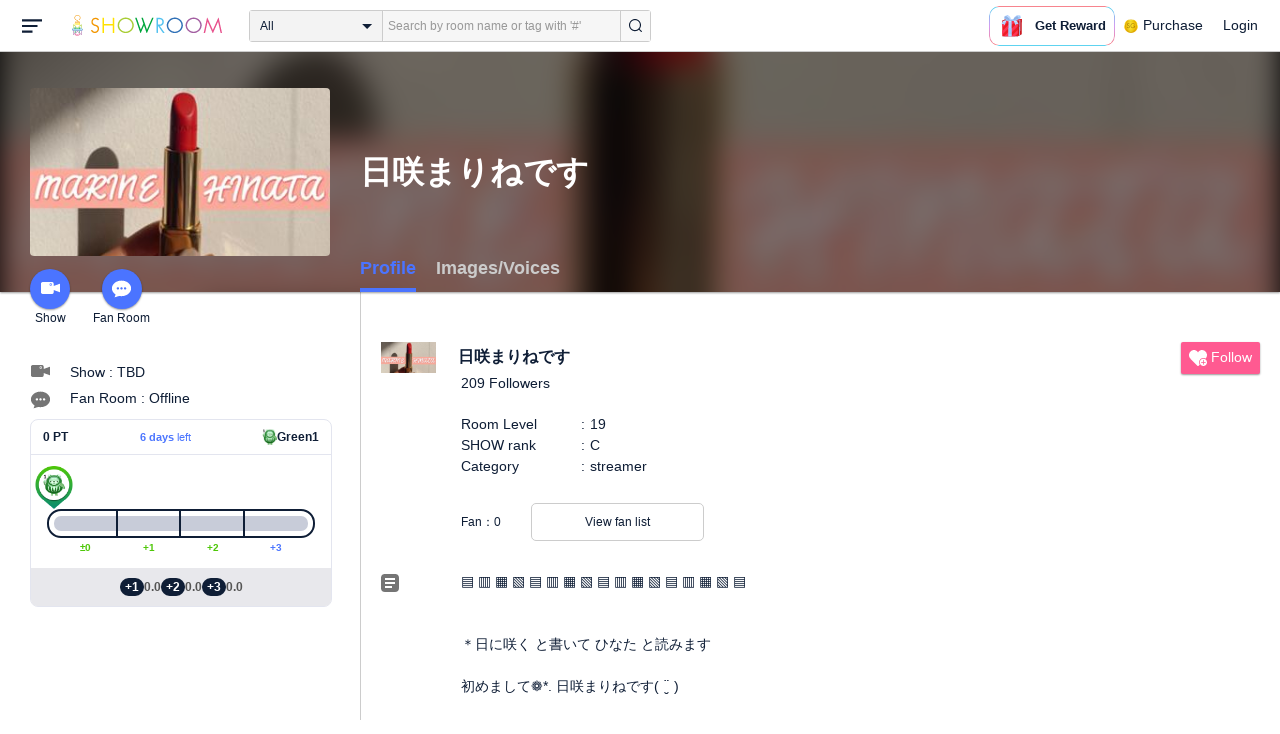

--- FILE ---
content_type: text/html; charset=UTF-8
request_url: https://www.showroom-live.com/room/profile?room_id=141116
body_size: 21374
content:
<!DOCTYPE HTML>
<html lang="en">
<head prefix="og: http://ogp.me/ns# fb: http://www.facebook.com/2008/fbml">
<meta charset="UTF-8">
<meta http-equiv="Content-Style-Type" content="text/css">
<meta http-equiv="Content-Script-Type" content="text/javascript">
<meta http-equiv="X-UA-Compatible" content="requiresActiveX=true">
<meta name="viewport" content="width=device-width, height=device-height, initial-scale=1, maximum-scale=1, user-scalable=no, viewport-fit=cover">

<meta name="apple-itunes-app" content="app-id=734256893">

<meta name="facebook-domain-verification" content="j30bc28ol8u57r4rtpto6yjsx3kh78" />
<link rel="apple-touch-icon" href="/assets/img/v3/apple-touch-icon.png">
<meta name="google-play-app" content="app-id=jp.dena.showroom">
<link rel="stylesheet" href="https://static.showroom-live.com/assets/css/v3/style.css?t=1761710620">



<meta name="format-detection" content="telephone=no">
<meta name="apple-mobile-web-app-capable" content="yes">
<meta name="apple-mobile-web-app-status-bar-style" content="black-translucent">


  <meta name="twitter:card" content="summary">
  
<meta name="twitter:site" content="@SHOWROOM_jp">
<meta name="keywords" content="showroom, SHOWROOM, idol">


    <title>日咲まりねです - Profile - SHOWROOM</title>
    <meta property="og:title" content="日咲まりねです - Profile - SHOWROOM">
    
    <meta name="description" content="Profile: - ▤ ▥ ▦ ▧ ▤ ▥ ▦ ▧ ▤ ▥ ▦ ▧ ▤ ▥ ▦ ▧ ▤ 


＊日に咲く と書いて ひなた と読みます

初めまして❁*. 日咲まりねです( ¨̮ )︎︎

23歳○*゜おひつじ座☽･:* 古着屋店員です꙳★*ﾟ


好きなことはウキウキすること\(ϋ)/

特技はクレヨンしんちゃんの声真似‪‪☺︎‬

これといった経歴も夢も見た目の可愛さも
ないけれど、

皆を笑わせられるような、
私の配信をいつも楽しみに思って
もらえたら嬉しいです❁¨̮


▧ ▦ ▤ ▥ ▧ ▦ ▤ ▥ ▧ ▦ ▤ ▥ ▧ ▦ ▤ ▥ ▧

">
    <meta property="og:description" content="Profile: ▤ ▥ ▦ ▧ ▤ ▥ ▦ ▧ ▤ ▥ ▦ ▧ ▤ ▥ ▦ ▧ ▤ 


＊日に咲く と書いて ひなた と読みます

初めまして❁*. 日咲まりねです( ¨̮ )︎︎

23歳○*゜おひつじ座☽･:* 古着屋店員です꙳★*ﾟ


好きなことはウキウキすること\(ϋ)/

特技はクレヨンしんちゃんの声真似‪‪☺︎‬

これといった経歴も夢も見た目の可愛さも
ないけれど、

皆を笑わせられるような、
私の配信をいつも楽しみに思って
もらえたら嬉しいです❁¨̮


▧ ▦ ▤ ▥ ▧ ▦ ▤ ▥ ▧ ▦ ▤ ▥ ▧ ▦ ▤ ▥ ▧

">
    
    <meta property="og:url" content="https://www.showroom-live.com/room/profile?room_id=141116">
    <meta property="og:image" content="https://static.showroom-live.com/image/room/cover/b9fc2fe709569c7af51f7bc519367cddd8acf47853e12c8be0960b4b5d7d05f6_m.jpeg?v=1628793840">
    <meta property="og:type" content="article">



<!-- Google Tag Manager -->
<script>
  window.dataLayer = window.dataLayer || [];
  dataLayer.push({
    'user_id': 0
  });
  (function(w,d,s,l,i){w[l]=w[l]||[];w[l].push({'gtm.start':
            new Date().getTime(),event:'gtm.js'});var f=d.getElementsByTagName(s)[0],
        j=d.createElement(s),dl=l!='dataLayer'?'&l='+l:'';j.async=true;j.src=
        'https://www.googletagmanager.com/gtm.js?id='+i+dl;f.parentNode.insertBefore(j,f);
})(window,document,'script','dataLayer','GTM-PKVVDXN');</script>
<!-- End Google Tag Manager -->

<style>
html {-ms-touch-action: manipulation;}
.old-section a{
color:#4b74ff;
}
.old-section button{
border: solid 0px;
background-color:#4b74ff;
color:white;
}
.old-section .error {
color:red;
}
.old-section .alert {
color:red;
}
</style>


<!--[if lt IE 9]>
<script src="/assets/vendor/js/html5shiv.min.js"></script>
<![endif]-->

<!-- scripts -->

<!-- Facebook Pixel Code -->
<script>
  !function(f,b,e,v,n,t,s)
  {if(f.fbq)return;n=f.fbq=function(){n.callMethod?
  n.callMethod.apply(n,arguments):n.queue.push(arguments)};
  if(!f._fbq)f._fbq=n;n.push=n;n.loaded=!0;n.version='2.0';
  n.queue=[];t=b.createElement(e);t.async=!0;
  t.src=v;s=b.getElementsByTagName(e)[0];
  s.parentNode.insertBefore(t,s)}(window, document,'script',
  'https://connect.facebook.net/en_US/fbevents.js');
  fbq('init', '2465181877062193');
  fbq('track', 'PageView');
</script>
<noscript><img height="1" width="1" style="display:none"
  src="https://www.facebook.com/tr?id=2465181877062193&ev=PageView&noscript=1"
/></noscript>
<!-- End Facebook Pixel Code -->
<!-- Adobe Fonts -->
<script>
  (function(d) {
    var config = {
      kitId: 'yqy5ran',
      scriptTimeout: 3000,
      async: true
    },
    h=d.documentElement,t=setTimeout(function(){h.className=h.className.replace(/\bwf-loading\b/g,"")+" wf-inactive";},config.scriptTimeout),tk=d.createElement("script"),f=false,s=d.getElementsByTagName("script")[0],a;h.className+=" wf-loading";tk.src='https://use.typekit.net/'+config.kitId+'.js';tk.async=true;tk.onload=tk.onreadystatechange=function(){a=this.readyState;if(f||a&&a!="complete"&&a!="loaded")return;f=true;clearTimeout(t);try{Typekit.load(config)}catch(e){}};s.parentNode.insertBefore(tk,s)
  })(document);
</script>
<!-- End Adobe Fonts Code -->
<script src="https://unpkg.com/@dotlottie/player-component@latest/dist/dotlottie-player.mjs" type="module"></script>
</head>
<body>
  
  <!-- Google Tag Manager (noscript) -->
  <noscript><iframe src="https://www.googletagmanager.com/ns.html?id=GTM-PKVVDXN" height="0" width="0" style="display:none;visibility:hidden"></iframe></noscript>
  <!-- End Google Tag Manager (noscript) -->
  

  
    <div id="js-wrapper" class="l-wrapper pc-browser clearfix">

    
    <div class="pc-header">
      <div id="hamburger" class="pc-header-menu header-hamburger is-open" data-type="3">
        <div class="header-hamburger-open">
          <svg class="svg-icon-hamburger" width="20" height="14" viewBox="0 0 36 24" xmlns="http://www.w3.org/2000/svg">
<path fill-rule="evenodd" clip-rule="evenodd" d="M0 0V4H36V0H0ZM0 10V14H28V10H0ZM0 24V20H19V24H0Z" />
</svg>

          
        </div>
        <div class="header-hamburger-close">
          <svg class="svg-close" width="20" height="20" viewBox="0 0 20 20" xmlns="http://www.w3.org/2000/svg">
<path clip-rule="evenodd" d="M0 18L1.57484 19.5789L19.527 1.58097L17.9522 0.00212362L0 18Z" />
<path clip-rule="evenodd" d="M2.04687 3.6457e-07L0.472031 1.57885L18.4242 19.5767L19.9991 17.9979L2.04687 3.6457e-07Z" />
</svg>
        </div>
      </div>

      <a class="pc-header-logo" href="/">
        <img
          src="/assets/svg/logo.svg"
          alt="SHOWROOM"
        >
      </a>

      <form id="js-head-search-form" action="/room/search" class="pc-header-search">
        <div id="js-head-search-select-box" class="head-search-select-box">
          
          <span class="js-head-search-select-label">All</span>
          <input
            id="js-head-search-select-genre"
            class="js-head-search-select-label"
            type="hidden"
            name="genre_id"
            value="0"
          >
          


        <ul id="js-head-search-select-list" class="head-select-list head-search-select-list">
          
          <li class="head-list-selected js-head-search-select-label">All</li>
          
          <li data-value="0" class="selected">All</li>
          
          <li data-value="112">music</li>
          
          <li data-value="102">idol</li>
          
          <li data-value="103">talent</li>
          
          <li data-value="104">voice actor</li>
          
          <li data-value="105">comedian</li>
          
          <li data-value="107">virtual</li>
          
          <li data-value="108">model</li>
          
          <li data-value="109">actor</li>
          
          <li data-value="110">announcer</li>
          
          <li data-value="113">creator</li>
          
          <li data-value="200">streamer</li>
          
        </ul>

        </div>
        <div class="head-search-input-area" id="headSearchArea">
          <input
            id="js-search-input"
            class="head-search-input"
            type="text"
            name="keyword"
            value=""
            placeholder="Search by room name or tag with '#'"
            autocomplete="off"
          >
          <div id="js-search-delete" class="head-search-delete">
            <svg class="svg-close" width="20" height="20" viewBox="0 0 20 20" xmlns="http://www.w3.org/2000/svg">
<path clip-rule="evenodd" d="M0 18L1.57484 19.5789L19.527 1.58097L17.9522 0.00212362L0 18Z" />
<path clip-rule="evenodd" d="M2.04687 3.6457e-07L0.472031 1.57885L18.4242 19.5767L19.9991 17.9979L2.04687 3.6457e-07Z" />
</svg>
          </div>
          <ul id="js-search-autocomplete" class="head-search-autocomplete hidden"></ul>
        </div>
        <button
          class="head-search-submit"
          type="submit"
        >
          <svg class="svg-icon-search" width="13" height="14" viewBox="0 0 13 14" xmlns="http://www.w3.org/2000/svg">
<path d="M5.99444 12.1944C2.70833 12.1944 0 9.44789 0 6.07887C0 2.70986 2.70833 0 5.99444 0C9.28056 0 11.9889 2.74648 11.9889 6.07887C11.9889 9.41127 9.31667 12.1944 5.99444 12.1944ZM5.99444 1.09859C3.28611 1.09859 1.08333 3.33239 1.08333 6.07887C1.08333 8.82535 3.28611 11.0592 5.99444 11.0592C8.70278 11.0592 10.9056 8.82535 10.9056 6.07887C10.9056 3.33239 8.73889 1.09859 5.99444 1.09859Z" />
<path d="M12.4573 13.0001C12.3129 13.0001 12.2045 12.9635 12.0962 12.8536L9.64065 10.51C9.42398 10.2903 9.42398 9.96069 9.60454 9.74097C9.82121 9.52125 10.1462 9.52125 10.3629 9.70435L12.8184 12.048C13.0351 12.2677 13.0351 12.5973 12.8545 12.817C12.7462 12.9269 12.6018 13.0001 12.4573 13.0001Z" />
</svg>

        </button>
      </form>
      <div id="js-lottie-icon">
        <header-icon-lottie is-login="0"></header-icon-lottie>
      </div>
      
        <a href="/payment/payment_start" class="pc-header-menu">
          <span class="text is-showgold">Purchase</span>
        </a>
      

    
      <button onclick="showLoginDialog();" class="pc-header-menu"
      >
        Login
      </button>
      


    </div>
    

        <div id="hamburgerMenu" class="pc-header-menus  hidden" data-type="3">
      <ul>
        
        <li>
          <a
            href="/"
            class="side-link"
            title="Home"
          >
            <i class="st-icon">
              <svg class="side-svg" width="20px" height="18px" viewBox="0 0 20 18" xmlns="http://www.w3.org/2000/svg" >
                <g id="icon-home" fill-rule="nonzero">
                  <path d="M20,9.442623 C20,9.9315738 19.5803125,10.3278689 19.0625,10.3278689 C18.815625,10.3278689 18.5925,10.2358033 18.425,10.0885574 L18.4228125,10.090623 L10.02375,2.1597049 L10.0240625,2.1594098 L10,2.1378689 L1.59625,10.0732131 L1.595625,10.072918 C1.4265625,10.2304918 1.1940625,10.3278689 0.9375,10.3278689 C0.4196875,10.3278689 0,9.9315738 0,9.442623 C0,9.1918033 0.110625,8.9657705 0.288125,8.8046557 L9.324375,0.2720656 C9.495,0.104459 9.734375,0 10,0 L10.0003125,0 C10.016875,0 10.0334375,0.0005902 10.0496875,0.0011803 C10.0525,0.0014754 10.055,0.0017705 10.0575,0.0017705 C10.0715625,0.0026557 10.085625,0.003541 10.0996875,0.0050164 C10.100625,0.0050164 10.1015625,0.0053115 10.1025,0.0053115 C10.331875,0.028918 10.53625,0.1307213 10.685625,0.2818033 L10.68625,0.2812131 L14.375,3.7643607 L14.375,2.9508197 C14.375,2.4618689 14.7946875,2.0655738 15.3125,2.0655738 C15.8303125,2.0655738 16.25,2.4618689 16.25,2.9508197 L16.25,5.5348525 L19.74875,8.8385902 L19.7465625,8.8406557 C19.9025,8.9988197 20,9.2095082 20,9.442623 L20,9.442623 Z M18.125,10.9180328 L18.125,17.1147541 C18.125,17.6037049 17.7053125,18 17.1875,18 L15.3125,18 L15.3125,10.9180328 L11.5625,10.9180328 L11.5625,18 L2.8125,18 C2.2946875,18 1.875,17.6037049 1.875,17.1147541 L1.875,10.9180328 L10,3.2459016 L18.125,10.9180328 L18.125,10.9180328 Z M4.6875,14.4590164 L8.4375,14.4590164 L8.4375,10.9180328 L4.6875,10.9180328 L4.6875,14.4590164 Z" id="Imported-Layers"></path>
                </g>
              </svg>
            </i>
            <span class="text">Home</span>
          </a>
        </li>
        

        
        <li>
          <a
            href="/onlive"
            class=" side-link"
            title="Live"
          >
            <i class="st-icon">
              <svg class="side-svg" width="20px" height="20px" viewBox="0 0 20 20" xmlns="http://www.w3.org/2000/svg" >
                <g id="icon-onlive" fill-rule="nonzero">
                  <path d="M5.20000003,11.6022902 L12.4,2.40047381 L10.8,8.40165843 L14.8000001,8.40165843 L7.60000004,17.6034748 L9.20000001,11.6022902 L5.20000003,11.6022902 M10,0 C4.47700005,0 0,4.47788394 0,10.0019744 C0,15.5260648 4.47700005,20.0039487 10,20.0039487 C15.523,20.0039487 20,15.5260648 20,10.0019744 C20,4.47788394 15.523,0 10,0" id="side_nav_onlive"></path>
                  </g>
                </svg>
              </i>
            <span class="text">Live</span>
            <span id="js-side-badge-live" class="pc-header-menus-badge"></span>
          </a>
        </li>
        <li>
          
          <a
            onclick="showLoginDialog();"
            class="side-link"
            title="Follow"
          >
          
            <i class="st-icon">
              <svg class="side-svg" width="18px" height="16px" viewBox="0 0 18 16" version="1.1" xmlns="http://www.w3.org/2000/svg" >
                <g id="icon-heart" fill-rule="nonzero">
                  <path d="M0.00223778,4.99179062 C-0.041862574,6.53263682 0.56834228,7.78644013 1.61280059,8.85286185 C3.78001783,11.065618 5.94633506,13.279752 8.11490231,15.4915896 C8.44700495,15.8305299 8.72330715,16 9.0000594,16 C9.2763616,16 9.5526638,15.8305299 9.8856664,15.4911304 C11.086276,14.2685573 12.2846355,13.0436879 13.482545,11.8188186 C14.5121532,10.7666342 15.5588615,9.73190197 16.5641695,8.65629488 C17.7773792,7.35748325 18.252583,5.81939266 17.8714299,4.03651191 C17.3606759,1.64739659 15.2191088,0.00321495301 12.978541,0.00321495301 C12.4583369,0.00321495301 11.9327327,0.0918537952 11.4210786,0.280153926 C10.3775203,0.664561755 9.6093642,1.39204324 9.0014094,2.3817671 C8.91455867,2.25179408 8.85560821,2.1608589 8.79350771,2.07222005 C8.21705313,1.24875143 7.49209736,0.617257088 6.54888986,0.271887091 C6.04218582,0.0863425719 5.52513171,7.27169102e-08 5.01572766,7.27169102e-08 C2.46150734,-0.000459195896 0.08278842,2.17463695 0.00223778,4.99179062 Z" id="side_nav_follow"></path>
                </g>
              </svg>
            </i>
            <span class="text">Follow</span>
          </a>
        </li>
        <li>
          <a
            href="/event_search"
            class=" side-link"
            title="Event"
          >
            <i class="st-icon">
              <svg class="side-svg" width="20px" height="20px" viewBox="0 0 20 20" version="1.1" xmlns="http://www.w3.org/2000/svg" >
                <g id="icon-event" fill-rule="nonzero">
                  <path d="M10,18 C5.5815385,18 2,14.418462 2,10 C2,5.581538 5.5815385,2 10,2 C14.4184615,2 18,5.581538 18,10 C18,14.418462 14.4184615,18 10,18 L10,18 Z M0,10 C0,15.523 4.477,20 10,20 C15.523,20 20,15.523 20,10 C20,4.477 15.523,0 10,0 C4.477,0 0,4.477 0,10 Z M9,4.305921 L9,10 C9,10.522948 9.4765474,11 10,11 L14,11 C14.586853,11 15,10.513584 15,10 C15,9.466679 14.5618162,9 14,9 L11,9 L11,4.305921 C11,3.755981 10.5930176,3.358553 10,3.358553 C9.4239158,3.358553 9,3.782468 9,4.305921 Z" id="Imported-Layers"></path>
                </g>
              </svg>
            </i>
            <span class="text">Event</span>
          </a>
        </li>
        <li>
          <a
            href="/ranking"
            class=" side-link"
            title="Ranking"
          >
            <i class="st-icon">
              <svg class="side-svg" width="20px" height="20px" viewBox="0 0 20 20" version="1.1" xmlns="http://www.w3.org/2000/svg" >
                <g id="icon-badge" fill-rule="nonzero">
                  <path d="M10,0.057256 C5.6396382,0.057256 2.1052632,3.416044 2.1052632,7.558736 C2.1052632,11.701429 5.6396382,15.060217 10,15.060217 C14.3603618,15.060217 17.8947368,11.701429 17.8947368,7.558736 C17.8947368,3.416044 14.3603618,0.057256 10,0.057256 L10,0.057256 Z M10,13.559921 C6.5117409,13.559921 3.6842105,10.873237 3.6842105,7.558736 C3.6842105,4.244236 6.5117409,1.557552 10,1.557552 C13.4882591,1.557552 16.3157895,4.244236 16.3157895,7.558736 C16.3157895,10.873237 13.4882591,13.559921 10,13.559921 L10,13.559921 Z M6.6738201,20.061204 L4.5410491,16.403164 L0,16.54808 L2.8422498,12.059625 C4.2780651,14.076597 6.6921231,15.454181 9.4736842,15.640377 L6.6738201,20.061204 Z M15.4589509,16.403164 L13.3261799,20.061204 L10.5263158,15.640377 C13.3078769,15.454181 15.7219349,14.076597 17.1577502,12.059625 L20,16.54808 L15.4589509,16.403164 Z M11.4646316,5.522034 L10.0075789,2.557749 L8.5372632,5.515283 L5.2631579,5.982475 L7.6258947,8.292781 L7.0588947,11.546023 L9.9900526,10.016172 L12.9145789,11.559526 L12.3632105,8.304034 L14.7368421,6.00453 L11.4646316,5.522034 Z" id="Imported-Layers"></path>
                </g>
              </svg>
            </i>
            <span class="text">Ranking</span>
          </a>
        </li>
        
        
          <li>
            
            <a
              onclick="showLoginDialog();"
              title="Sign up to broadcast"
            >
            
              <i class="st-icon">
                <svg class="side-svg" width="20px" height="12px" viewBox="0 0 14 8" version="1.1" xmlns="http://www.w3.org/2000/svg">
                    <g id="Page-1" stroke="none" stroke-width="1" fill-rule="evenodd" sketch:type="MSPage">
                      <g id="side-nav-account" sketch:type="MSLayerGroup" transform="translate(-133.000000, -14.000000)">
                        <g id="side-nav-配信メニュー" transform="translate(120.000000, 8.000000)" sketch:type="MSShapeGroup">
                          <g id="配信する" transform="translate(8.000000, -2.000000)">
                            <path d="M12.1857143,9.27142857 C11.964381,9.27142857 11.7857143,9.45053968 11.7857143,9.67142857 C11.7857143,9.89231746 11.964381,10.0714286 12.1857143,10.0714286 C12.4066032,10.0714286 12.5857143,9.89231746 12.5857143,9.67142857 C12.5857143,9.45053968 12.4066032,9.27142857 12.1857143,9.27142857 M12.1857143,10.4714286 C11.7436402,10.4714286 11.3857143,10.1132063 11.3857143,9.67142857 C11.3857143,9.2293545 11.7436402,8.87142857 12.1857143,8.87142857 C12.6274921,8.87142857 12.9857143,9.2293545 12.9857143,9.67142857 C12.9857143,10.1132063 12.6274921,10.4714286 12.1857143,10.4714286 M12.8533333,8 L6.88,8 C6.17315556,8 5.6,8.53733333 5.6,9.2 L5.6,14.8 C5.6,15.4626667 6.17315556,16 6.88,16 L12.8533333,16 C13.5601778,16 14.1333333,15.4626667 14.1333333,14.8 L14.1333333,13.3526667 L18.1098667,14.7866667 L18.1105778,14.7855556 C18.1342815,14.7942222 18.1596444,14.8 18.1866667,14.8 C18.3044741,14.8 18.4,14.7106667 18.4,14.6 L18.4,9.4 C18.4,9.28955556 18.3044741,9.2 18.1866667,9.2 C18.1596444,9.2 18.1342815,9.20577778 18.1105778,9.21444444 L18.1098667,9.21333333 L14.1333333,10.6473333 L14.1333333,9.2 C14.1333333,8.53733333 13.5601778,8 12.8533333,8" id="Imported-Layers">
                          </path>
                        </g>
                      </g>
                    </g>
                  </g>
                </svg>
              </i>
              <span class="text">Sign up to broadcast</span>
            </a>
          </li>
        
        
        
        
        <li>
          <a href="/payment/payment_start"
            title="Purchase">
            <i class="st-icon">
              <svg class="side-svg" width="18" height="18" viewBox="0 0 83 75" fill="none" xmlns="http://www.w3.org/2000/svg">
              <path fill-rule="evenodd" clip-rule="evenodd" d="M20.3243 66.6667C18.0785 66.6667 16.2598 64.8 16.2598 62.5C16.2598 60.1979 18.0785 58.3333 20.3243 58.3333C22.5702 58.3333 24.3889 60.1979 24.3889 62.5C24.3889 64.8 22.5702 66.6667 20.3243 66.6667ZM20.3246 50C13.5892 50 8.13086 55.5958 8.13086 62.5C8.13086 69.4042 13.5892 75 20.3246 75C27.06 75 32.5204 69.4042 32.5204 62.5C32.5204 55.5958 27.06 50 20.3246 50Z" />
              <path fill-rule="evenodd" clip-rule="evenodd" d="M69.106 66.6667C66.8601 66.6667 65.0414 64.8 65.0414 62.5C65.0414 60.1979 66.8601 58.3333 69.106 58.3333C71.3497 58.3333 73.1706 60.1979 73.1706 62.5C73.1706 64.8 71.3497 66.6667 69.106 66.6667ZM69.106 50C62.3706 50 56.9102 55.5958 56.9102 62.5C56.9102 69.4042 62.3706 75 69.106 75C75.8393 75 81.2997 69.4042 81.2997 62.5C81.2997 55.5958 75.8393 50 69.106 50Z" />
              <path fill-rule="evenodd" clip-rule="evenodd" d="M24.3893 41.6667L22.358 33.3333H32.5205V41.6667H24.3893ZM40.6506 33.3333H48.7797V41.6667H40.6506V33.3333ZM56.9103 41.6667V33.3333H67.0728L65.0416 41.6667H56.9103ZM20.3247 25L18.2914 16.6667H32.5205V25H20.3247ZM40.6506 16.6667H48.7797V25H40.6506V16.6667ZM56.9103 25V16.6667H71.1374L69.1062 25H56.9103ZM16.2604 0H0V8.33333H6.09792L18.2917 50H73.1708L83.3333 8.33333H16.2604V0Z" />
              </svg>
            </i>
            <span class="text">Purchase</span>
          </a>
        </li>
        
        <li>
          <a href="/lottery/list"
            title="Lottery list">
            <i class="st-icon">
              <svg
                class="side-svg"
                width="18"
                height="18"
                xmlns="http://www.w3.org/2000/svg"
                viewBox="0 0 20 20"
              >
                <g>
                  <path fill-rule="evenodd" d="M13.66,7.74c-.15-.79-.84-1.37-1.65-1.37s-1.5.57-1.65,1.37l-1.56,8.28h6.42l-1.56-8.28ZM12.01,9.18c-.64,0-1.16-.52-1.16-1.16s.52-1.16,1.16-1.16,1.16.52,1.16,1.16-.52,1.16-1.16,1.16Z"/>
                  <path d="M15.32.03h-6.62l-4.68,4.68v6.62l3.64,3.64,1.41-7.48c.27-1.42,1.5-2.44,2.95-2.44s2.68,1.03,2.95,2.44l1.41,7.48,3.64-3.64v-6.62L15.32.03Z"/>
                </g>
                <circle cx="2.63" cy="17.34" r="2.6"/>
                <rect x="6.47" y="18.45" width="11.09" height="1.53" rx=".71" ry=".71"/>
              </svg>
            </i>
            <span class="text">Lottery list</span>
          </a>
        </li>
        <li>
          <a
            href="/avatar_shop"
            class=" side-link"
            title="Avatar Shop"
          >
            <i class="st-icon">
              <svg class="side-svg" viewBox="0 0 34 34" xmlns="http://www.w3.org/2000/svg" style="width:18px; height:18px;">
                <circle cx="17" cy="17" r="17" />
                <ellipse class="side-svg-dis" cx="11.5" cy="14" rx="1.5" ry="4"/>
                <ellipse class="side-svg-dis" cx="22.5" cy="14" rx="1.5" ry="4"/>
                <path class="side-svg-dis" d="M17,27.3c-3.4,0-6.6-1.6-8.9-4.4c-0.4-0.4-0.3-1.1,0.1-1.4c0.4-0.3,1.1-0.3,1.4,0.1c1.9,2.4,4.5,3.6,7.3,3.6
                s5.4-1.3,7.3-3.6c0.3-0.4,1-0.5,1.4-0.1c0.4,0.3,0.5,1,0.1,1.4C23.6,25.7,20.4,27.3,17,27.3z"/>
              </svg>
            </i>
            <span class="text">Avatar Shop</span>
          </a>
        </li>
        
        <li>
          <button
            class="side-link"
            type="button"
            onclick="showSignupDialog();"
            title="Sign Up"
          >
            <span class="text">Sign Up</span>
          </button>
        </li>
        <li>
          <button
            class="side-link"
            type="button"
            onclick="showLoginDialog();"
            title="Login"
          >
            <span class="text">Login</span>
          </button>
        </li>
        
        
    </div>


    <div class="l-main " id="sr-content-main">
      
      <div class="warning-unsupported-browser" style="width:100%; margin: 0;display: none;">
        <div class="warning_content" style="background-color:#F3CB50; margin:0 auto;">
          <ul style="margin:0; padding: 20px 40px; text-align: center;">
            <li style="list-style-type:none; display:inline-block;">
              <img
                src="/assets/svg/warning_icon.svg"
                style="width:100px; height: auto; vertical-align: middle; opacity: 0.5;"
                alt="warning"
              >
            </li>
            <li style="list-style-type:none; display:inline-block; vertical-align: middle;">
              <p style="padding: 0 20px; font-weight: bold; color: #414141; text-align: left;">
              お使いのブラウザは、SHOWROOMのサポート対象外となります。<br>
              SHOWROOMの機能を正しくご利用いただくために、下記の環境にてご利用ください。<br>
                  Google Chrome（推奨）<span><a href="https://www.google.co.jp/chrome/" target="_blank"><img src="/assets/svg/window_icon.svg" style="width: 24px; height: auto; vertical-align:bottom;"></a></span>・Microsoft Edge<span><a href="https://www.microsoft.com/windows/microsoft-edge" target="_blank"><img src="/assets/svg/window_icon.svg" style="width: 24px; height: auto; vertical-align:bottom;"></a></span>（Windows）・Safari<span><a href="https://www.apple.com/safari/" target="_blank"><img src="/assets/svg/window_icon.svg" style="width: 24px; height: auto; vertical-align:bottom;"></a></span>（Mac）<br>
              </p>
            </li>
          </ul>
        </div>
      </div>
      
      

<script id="js-initial-data" data-json="{&quot;openFanClub&quot;:1, &quot;roomId&quot;:141116,&quot;tab&quot;:0, &quot;hasTimeshift&quot;:false}"></script>
<script type="text/javascript" src="/assets/dist/active-fan-profile.bundle.js"></script>
<script type="text/javascript" src="/assets/dist/medal-list.bundle.js"></script>
<script type="text/javascript" src="/assets/dist/genre-ranking.bundle.js"></script>
<script type="text/javascript" src="/assets/dist/event-award.bundle.js"></script>
<article id="js-room-profile" class="l-inner" style="overflow: inherit">
  <header class="room-profile-head l-room-profile-head js-room-profile-head">
    <p class="room-profile-head-bg l-room-profile-head-bg"><img src="https://static.showroom-live.com/image/room/cover/b9fc2fe709569c7af51f7bc519367cddd8acf47853e12c8be0960b4b5d7d05f6_s.jpeg?v=1628793840" alt=""></p>
    <div class="room-profile-head-action">
      <div class="room-profile-head-image l-room-profile-head-image" data-featherlight="https://static.showroom-live.com/image/room/cover/b9fc2fe709569c7af51f7bc519367cddd8acf47853e12c8be0960b4b5d7d05f6_l.jpeg?v=1628793840">
        <img src="https://static.showroom-live.com/image/room/cover/b9fc2fe709569c7af51f7bc519367cddd8acf47853e12c8be0960b4b5d7d05f6_s.jpeg?v=1628793840" width="640" height="360" alt="日咲まりねです">
        <!--
        // デザインFIX次第リリース
        <div id="js-genre-ranking-badge-list"></div>
        -->
      </div>
      <ul class="room-profile-head-action-menu l-room-profile-head-action-menu">
        <li>
          <a href="/r/b95841814719">
            <div class="room-profile-action-icon svg icon-camera "></div>
            Show
          </a>
        </li>
        
        <li>
          <a href="/room/fan_club?room_id=141116">
            <div class="room-profile-action-icon svg icon-balloon "></div>
            Fan Room
          </a>
        </li>
        
      </ul>
    </div>
    <div class="room-profile-head-main">
      <h2 class="room-profile-head-name l-room-profile-head-name">日咲まりねです</h2>
      <ul id="js-profile-menu" class="room-profile-head-menu l-room-profile-head-menu"></ul>
    </div>
  </header>
  <section class="room-profile-body l-room-profile-body js-room-profile-body">
    <div class="room-profile-body-sub l-room-profile-body-sub">
      <ul class="room-profile-menu">
        <li>
          <h3 class="room-profile-info-heading is-text-hide">
            
            <span class="svg icon-camera-gray"></span>
            
            Show
          </h3>
          
          <p>Show : TBD</p>
          
        </li>

        
        <li>
          <h3 class="room-profile-info-heading is-text-hide">
          
          <span class="svg icon-balloon-gray"></span>
          
          Talk
          </h3>
          
          <p>Fan Room : Offline</p>
          
        </li>
        

      </ul>
      <div style="margin-bottom: 10px"></div>
      <div id="js-show-grade"></div>
    </div>
    <div id="js-room-profile-detail" class="room-profile-body-main l-room-profile-body-main">
      <ul class="room-profile-info">
        <li>
          <h3 class="room-profile-info-heading">
            <img class="room-profile-info-thumbnail" src="https://static.showroom-live.com/image/room/cover/b9fc2fe709569c7af51f7bc519367cddd8acf47853e12c8be0960b4b5d7d05f6_s.jpeg?v=1628793840" width="55" alt="日咲まりねです" />
            日咲まりねです
          </h3>
          
            <p class="room-profile-info-follower">209&nbsp;Followers</p>
          
          <p class="room-profile-top-btn-box">
            <a id="js-following-btn-l" href="javascript:void(0);" data-room-id="141116" style="display:none">
              <span class="btn-pri is-follow is-active">
                <span class="svg icon-follow-active is-active"></span>
                <span>Un-follow</span>
              </span>
            </a>
            <a id="js-do-follow-btn-l" href="javascript:void(0);" data-room-id="141116" style="display:block">
              <span class="btn-pri is-follow">
                <span class="svg icon-follow"></span>
                <span>Follow</span>
              </span>
            </a>
          </p>
          <dl class="room-profile-status">
            <dt class="room-profile-status-term">Room Level</dt>
            <dd class="room-profile-status-desc">19</dd>
            
            <dt class="room-profile-status-term">SHOW rank</dt>
            <dd class="room-profile-status-desc">C</dd>
            
            <dt class="room-profile-status-term">Category</dt>
            <dd class="room-profile-status-desc">streamer</dd>
          </dl>
          <div style="display: flex; gap: 10px; align-items: center;">
            
            <div id="js-medal-list"></div>
          </div>
          <div id="js-active-fan-profile"></div>
          <div id="js-genre-ranking-stella-list"></div>
          <div id="js-event-award"></div>
        </li>
        <li>
          
          <h3 class="room-profile-info-heading is-text-hide"><span class="svg icon-note-gray"></span>About me</h3>
          <p class="link-light-green">▤ ▥ ▦ ▧ ▤ ▥ ▦ ▧ ▤ ▥ ▦ ▧ ▤ ▥ ▦ ▧ ▤ <br>
<br>
<br>
＊日に咲く と書いて ひなた と読みます<br>
<br>
初めまして❁*. 日咲まりねです( ¨̮ )︎︎<br>
<br>
23歳○*゜おひつじ座☽･:* 古着屋店員です꙳★*ﾟ<br>
<br>
<br>
好きなことはウキウキすること\(ϋ)/<br>
<br>
特技はクレヨンしんちゃんの声真似‪‪☺︎‬<br>
<br>
これといった経歴も夢も見た目の可愛さも<br>
ないけれど、<br>
<br>
皆を笑わせられるような、<br>
私の配信をいつも楽しみに思って<br>
もらえたら嬉しいです❁¨̮<br>
<br>
<br>
▧ ▦ ▤ ▥ ▧ ▦ ▤ ▥ ▧ ▦ ▤ ▥ ▧ ▦ ▤ ▥ ▧<br>
<br>
</p>
          

          
          <ul class="room-profile-sns-list">
            
            
          </ul>
        </li>
        
        <li>
          <h3 class="room-profile-info-heading"><span class="svg icon-avatar-gray"></span>Get original Avatars now!</h3>
          <p>
            Send free or paid gifts to 日咲まりねです and get an original avatar!
          </p>
          <p>
            
            <img src="https://static.showroom-live.com/image/avatar/1006236.png?v=109" width="75" class="half-sp">
            
          </p>
        </li>
        
        
        
        <li>
          <h3 class="room-profile-info-heading"><span class="svg icon-comment-gray"></span>Recommendation</h3>
          
          <p class="room-profile-comment-list">
            
            
            <span class="room-profile-comment-box">
              <img src="https://static.showroom-live.com/image/avatar/1009017.png?v=109" width="60" height="60" alt="">
              <span class="room-profile-detail-box">
                かこちゅん@やよし@うーたん<br>
                まりねちゃんは自分をしっかり持っていて、歳上の私でも憧れてしまう様な存在です。いつも明るく話しやすく、その上お話が上手なのでいつまでもルームに居られます♡実際のお友達だったら毎日楽しそうだなって思ってます(°▽°)w 一度覗いてみて下さい♡
              </span>
            </span>
            
            
            
            <span class="room-profile-comment-box">
              <img src="https://static.showroom-live.com/image/avatar/1031724.png?v=109" width="60" height="60" alt="">
              <span class="room-profile-detail-box">
                ☀︎マコの助<br>
                showroom初心者だった私に暖かく色んな事を教えてくれたまりね( ๑´•ω•)۶”♡「ﾏｺちゃんやっほー」と必ず挨拶してくれるそんなまりね私は大好きです(／-＼*)勿論！まりねﾙｰﾑの皆様もお優しい方ばかりなので是非ご覧下さい┏○ﾍﾟｺ
              </span>
            </span>
            
            
            
            <span class="room-profile-comment-box">
              <img src="https://static.showroom-live.com/image/avatar/1024735.png?v=109" width="60" height="60" alt="">
              <span class="room-profile-detail-box">
                CHOCOCO🤎🤍🖤•*¨*•.¸¸💎🏴‍☠⌘<br>
                どーぞ♡ぱぴっこ♪♪　で一瞬で恋におちました(灬º Д º灬)頑張りすぎちゃうところが心配になるけど(´•̥ω•̥`)いつもキラキラ笑顔のまりねちゃんは、みんなにとって太陽☼のような存在になる事間違いなし！！！♡
              </span>
            </span>
            
            
            
            <span class="room-profile-comment-box">
              <img src="https://static.showroom-live.com/image/avatar/1002402.png?v=109" width="60" height="60" alt="">
              <span class="room-profile-detail-box">
                シン    (ピー親方同盟.Mr中村優希.美女吉原明梨ちゃん<br>
                めっちゃ可愛いやないかー話上手やん、若いのにしっかりしてるわー親方のところでめっちゃ会う！まりねちゃん！これからもコメントするからねー
              </span>
            </span>
            
            
            
            <span class="room-profile-comment-box">
              <img src="https://static.showroom-live.com/image/avatar/1018058.png?v=109" width="60" height="60" alt="">
              <span class="room-profile-detail-box">
                新アバ配布中❣玉来梓希(たまらい あずき)❣<br>
                向日葵のように明るく元気で、優しいお日様の日差しみたいに暖かくて可愛い声の癒し系配信者さんです！♡とっても癒しなルームでいつも元気を貰います！リスナーさんたちも暖かいのですごく入りやすいルームですヾ(oﾟωﾟo)ﾉﾞ
              </span>
            </span>
            
            
            
            
          </p>
          
          
          <p class="room-profile-bottom-btn-box">
            <a href="/room/recommend_comments?room_id=141116" class="btn-pri">
              See more
            </a>
          </p>
          
          
        </li>
        
        <li>
        </li>
        
        
        
      </ul>
    </div>
    <div id="js-room-profile-image-voice" class="room-profile-body-main l-room-profile-body-main">
      <div class="clearfix mb-b4">
        <ul id="js-room-profile-image-voice-menu" class="tab-sub-category"></ul>
      </div>
      <div id="room-profile-image-voice-content">
<!--         
        
        <div class="clearfix mb-b4">
          <ul id="js-room-profile-image-voice-menu" class="tab-sub-category"></ul>
        </div>

        
        <div id="js-room-profile-image" class="mb-b4">
          <ul id="js-room-profile-image-list" class="list-fan-pic clearfix mb-b4">
            
            <li data-featherlight="https://static.showroom-live.com/resize/small/image/fan_talk/7edeca4b05a7896c42b03f6af2a0c696f25df81c53f4290f344a0b76cc629aa5.jpeg?v=1">
              <p style="background-image:url(https://static.showroom-live.com/resize/small/image/fan_talk/7edeca4b05a7896c42b03f6af2a0c696f25df81c53f4290f344a0b76cc629aa5.jpeg?v=1)" class="js-bg-unveil"></p>
            </li>
            
            <li data-featherlight="https://static.showroom-live.com/resize/small/image/fan_talk/b645f7d76b81168be6cd014be185078c97b15398bef44739f8526a7205942937.jpeg?v=1">
              <p style="background-image:url(https://static.showroom-live.com/resize/small/image/fan_talk/b645f7d76b81168be6cd014be185078c97b15398bef44739f8526a7205942937.jpeg?v=1)" class="js-bg-unveil"></p>
            </li>
            
            <li data-featherlight="https://static.showroom-live.com/resize/small/image/fan_talk/4574af798e65d2943d8c3154254153324c0c415e97a7856f7fb4b7565600a4e3.jpeg?v=1">
              <p style="background-image:url(https://static.showroom-live.com/resize/small/image/fan_talk/4574af798e65d2943d8c3154254153324c0c415e97a7856f7fb4b7565600a4e3.jpeg?v=1)" class="js-bg-unveil"></p>
            </li>
            
            <li data-featherlight="https://static.showroom-live.com/resize/small/image/fan_talk/391b55246bc716c07301b8123c2cab05e444840a778c94c6f4ecf857dc432c2a.jpeg?v=1">
              <p style="background-image:url(https://static.showroom-live.com/resize/small/image/fan_talk/391b55246bc716c07301b8123c2cab05e444840a778c94c6f4ecf857dc432c2a.jpeg?v=1)" class="js-bg-unveil"></p>
            </li>
            
            <li data-featherlight="https://static.showroom-live.com/resize/small/image/fan_talk/0c5839b532e8c653c7895f68084b39e0e7bcf60a6aca23fc1a885c3ffcab25f2.jpeg?v=1">
              <p style="background-image:url(https://static.showroom-live.com/resize/small/image/fan_talk/0c5839b532e8c653c7895f68084b39e0e7bcf60a6aca23fc1a885c3ffcab25f2.jpeg?v=1)" class="js-bg-unveil"></p>
            </li>
            
            <li data-featherlight="https://static.showroom-live.com/resize/small/image/fan_talk/ecbb742ffa5035d6d8bf4559f63e153fd62769ef0d88f911294ee82b536fdd10.jpeg?v=1">
              <p style="background-image:url(https://static.showroom-live.com/resize/small/image/fan_talk/ecbb742ffa5035d6d8bf4559f63e153fd62769ef0d88f911294ee82b536fdd10.jpeg?v=1)" class="js-bg-unveil"></p>
            </li>
            
            <li data-featherlight="https://static.showroom-live.com/resize/small/image/fan_talk/3e93780311a3cc654f60c77c1a075609861f271a93f4db56039977e503c0292c.jpeg?v=1">
              <p style="background-image:url(https://static.showroom-live.com/resize/small/image/fan_talk/3e93780311a3cc654f60c77c1a075609861f271a93f4db56039977e503c0292c.jpeg?v=1)" class="js-bg-unveil"></p>
            </li>
            
            <li data-featherlight="https://static.showroom-live.com/resize/small/image/fan_talk/003c122a4776f5e24671cbd6a1daa5c29bbfaf6dd1f2741d9c72fac1994fa1e1.jpeg?v=1">
              <p style="background-image:url(https://static.showroom-live.com/resize/small/image/fan_talk/003c122a4776f5e24671cbd6a1daa5c29bbfaf6dd1f2741d9c72fac1994fa1e1.jpeg?v=1)" class="js-bg-unveil"></p>
            </li>
            
            <li data-featherlight="https://static.showroom-live.com/resize/small/image/fan_talk/1fff5b45b78e1d33c7192bf03c5dd9ee05d5a8d8883bda01d2fc6c85f83eee30.jpeg?v=1">
              <p style="background-image:url(https://static.showroom-live.com/resize/small/image/fan_talk/1fff5b45b78e1d33c7192bf03c5dd9ee05d5a8d8883bda01d2fc6c85f83eee30.jpeg?v=1)" class="js-bg-unveil"></p>
            </li>
            
            <li data-featherlight="https://static.showroom-live.com/resize/small/image/fan_talk/c227f8e716c3ffe7321f7d96caa149ae9f10130d00a7157f0b8c28b586fc7e49.jpeg?v=1">
              <p style="background-image:url(https://static.showroom-live.com/resize/small/image/fan_talk/c227f8e716c3ffe7321f7d96caa149ae9f10130d00a7157f0b8c28b586fc7e49.jpeg?v=1)" class="js-bg-unveil"></p>
            </li>
            
            <li data-featherlight="https://static.showroom-live.com/resize/small/image/fan_talk/0bab4e6143b5e0f5184d1e314c2201f3264e294f857e80d9fbd06f857bf32425.jpeg?v=1">
              <p style="background-image:url(https://static.showroom-live.com/resize/small/image/fan_talk/0bab4e6143b5e0f5184d1e314c2201f3264e294f857e80d9fbd06f857bf32425.jpeg?v=1)" class="js-bg-unveil"></p>
            </li>
            
            <li data-featherlight="https://static.showroom-live.com/resize/small/image/fan_talk/51007dd9ad342c0176b2ea3fbe204983231423d4433ee91e4d3a19188d13cb8d.jpeg?v=1">
              <p style="background-image:url(https://static.showroom-live.com/resize/small/image/fan_talk/51007dd9ad342c0176b2ea3fbe204983231423d4433ee91e4d3a19188d13cb8d.jpeg?v=1)" class="js-bg-unveil"></p>
            </li>
            
            <li data-featherlight="https://static.showroom-live.com/resize/small/image/fan_talk/557a638389f3ad70315670c7ffea953e2791d0131774203c18295a496774210a.jpeg?v=1">
              <p style="background-image:url(https://static.showroom-live.com/resize/small/image/fan_talk/557a638389f3ad70315670c7ffea953e2791d0131774203c18295a496774210a.jpeg?v=1)" class="js-bg-unveil"></p>
            </li>
            
            <li data-featherlight="https://static.showroom-live.com/resize/small/image/fan_talk/58ed7962a0bb208d1898df1cd77a67d7ef18ad63869ff294168c5057ea931a2b.jpeg?v=1">
              <p style="background-image:url(https://static.showroom-live.com/resize/small/image/fan_talk/58ed7962a0bb208d1898df1cd77a67d7ef18ad63869ff294168c5057ea931a2b.jpeg?v=1)" class="js-bg-unveil"></p>
            </li>
            
            <li data-featherlight="https://static.showroom-live.com/resize/small/image/fan_talk/9f47dca44935aea643f143aa60aa590372f77b87a65dd186ac7ff3d7d03e3ec3.jpeg?v=1">
              <p style="background-image:url(https://static.showroom-live.com/resize/small/image/fan_talk/9f47dca44935aea643f143aa60aa590372f77b87a65dd186ac7ff3d7d03e3ec3.jpeg?v=1)" class="js-bg-unveil"></p>
            </li>
            
            <li data-featherlight="https://static.showroom-live.com/resize/small/image/fan_talk/5ea285188cb3b664cbc9e701af9c3cbd4139b1bc54ab877836a8a2f171e72966.jpeg?v=1">
              <p style="background-image:url(https://static.showroom-live.com/resize/small/image/fan_talk/5ea285188cb3b664cbc9e701af9c3cbd4139b1bc54ab877836a8a2f171e72966.jpeg?v=1)" class="js-bg-unveil"></p>
            </li>
            
            <li data-featherlight="https://static.showroom-live.com/resize/small/image/fan_talk/b2532da069bef4af9e5f6f14ae1be468c06fed13c3cdfbc9c9e897a6614fd9f6.jpeg?v=1">
              <p style="background-image:url(https://static.showroom-live.com/resize/small/image/fan_talk/b2532da069bef4af9e5f6f14ae1be468c06fed13c3cdfbc9c9e897a6614fd9f6.jpeg?v=1)" class="js-bg-unveil"></p>
            </li>
            
            <li data-featherlight="https://static.showroom-live.com/resize/small/image/fan_talk/84229daa6198d94e5caa858d37170d6d78f9309e6f05661ab4dba3bfa111749b.jpeg?v=1">
              <p style="background-image:url(https://static.showroom-live.com/resize/small/image/fan_talk/84229daa6198d94e5caa858d37170d6d78f9309e6f05661ab4dba3bfa111749b.jpeg?v=1)" class="js-bg-unveil"></p>
            </li>
            
            <li data-featherlight="https://static.showroom-live.com/resize/small/image/fan_talk/dc17d06c9cae4a9747a28c2db17bb6767cebefc4e17c6cb13ac9cf7b5b061420.jpeg?v=1">
              <p style="background-image:url(https://static.showroom-live.com/resize/small/image/fan_talk/dc17d06c9cae4a9747a28c2db17bb6767cebefc4e17c6cb13ac9cf7b5b061420.jpeg?v=1)" class="js-bg-unveil"></p>
            </li>
            
            <li data-featherlight="https://static.showroom-live.com/resize/small/image/fan_talk/64f8c839884ffc3bed808404b26852fbdc2392f167183297c83c6fe435aba5cf.jpeg?v=1">
              <p style="background-image:url(https://static.showroom-live.com/resize/small/image/fan_talk/64f8c839884ffc3bed808404b26852fbdc2392f167183297c83c6fe435aba5cf.jpeg?v=1)" class="js-bg-unveil"></p>
            </li>
            
            <li data-featherlight="https://static.showroom-live.com/resize/small/image/fan_talk/6fe96a972181895895fff442493688c13b88b3dd7f3b076179b293dbabe6f73d.jpeg?v=1">
              <p style="background-image:url(https://static.showroom-live.com/resize/small/image/fan_talk/6fe96a972181895895fff442493688c13b88b3dd7f3b076179b293dbabe6f73d.jpeg?v=1)" class="js-bg-unveil"></p>
            </li>
            
            <li data-featherlight="https://static.showroom-live.com/resize/small/image/fan_talk/de783f267195e9c53b08e5ac08f26a2bad96a5e5accd637ccad0e36a13acfad5.jpeg?v=1">
              <p style="background-image:url(https://static.showroom-live.com/resize/small/image/fan_talk/de783f267195e9c53b08e5ac08f26a2bad96a5e5accd637ccad0e36a13acfad5.jpeg?v=1)" class="js-bg-unveil"></p>
            </li>
            
            <li data-featherlight="https://static.showroom-live.com/resize/small/image/fan_talk/afee26a47b93a699d189bd38a525cc5afd3af0081f8036aef4e2741df22c3301.jpeg?v=1">
              <p style="background-image:url(https://static.showroom-live.com/resize/small/image/fan_talk/afee26a47b93a699d189bd38a525cc5afd3af0081f8036aef4e2741df22c3301.jpeg?v=1)" class="js-bg-unveil"></p>
            </li>
            
            <li data-featherlight="https://static.showroom-live.com/resize/small/image/fan_talk/38b57da6186118cfe063d608a55906daf27870ce209386d8cf158af3689300fe.jpeg?v=1">
              <p style="background-image:url(https://static.showroom-live.com/resize/small/image/fan_talk/38b57da6186118cfe063d608a55906daf27870ce209386d8cf158af3689300fe.jpeg?v=1)" class="js-bg-unveil"></p>
            </li>
            
            <li data-featherlight="https://static.showroom-live.com/resize/small/image/fan_talk/c8d23a3aa1bc0c03ee2703638c4ab6a41a06d779d0a5a5edf02defd20f3c9665.jpeg?v=1">
              <p style="background-image:url(https://static.showroom-live.com/resize/small/image/fan_talk/c8d23a3aa1bc0c03ee2703638c4ab6a41a06d779d0a5a5edf02defd20f3c9665.jpeg?v=1)" class="js-bg-unveil"></p>
            </li>
            
            <li data-featherlight="https://static.showroom-live.com/resize/small/image/fan_talk/f087ea2d439314d5301ecd69e7b3b9af6a68fac93de6a8aa8052956fd66556bb.jpeg?v=1">
              <p style="background-image:url(https://static.showroom-live.com/resize/small/image/fan_talk/f087ea2d439314d5301ecd69e7b3b9af6a68fac93de6a8aa8052956fd66556bb.jpeg?v=1)" class="js-bg-unveil"></p>
            </li>
            
            <li data-featherlight="https://static.showroom-live.com/resize/small/image/fan_talk/67ddff1800031677aac142be564787bbe0e4050b4bdd164a7a264ceee6d4bde0.jpeg?v=1">
              <p style="background-image:url(https://static.showroom-live.com/resize/small/image/fan_talk/67ddff1800031677aac142be564787bbe0e4050b4bdd164a7a264ceee6d4bde0.jpeg?v=1)" class="js-bg-unveil"></p>
            </li>
            
            <li data-featherlight="https://static.showroom-live.com/resize/small/image/fan_talk/c04ebcdc42c425217f8d2fa7c8ee6d440de8edde9ebe73f0531262700ede06e3.jpeg?v=1">
              <p style="background-image:url(https://static.showroom-live.com/resize/small/image/fan_talk/c04ebcdc42c425217f8d2fa7c8ee6d440de8edde9ebe73f0531262700ede06e3.jpeg?v=1)" class="js-bg-unveil"></p>
            </li>
            
            <li data-featherlight="https://static.showroom-live.com/resize/small/image/fan_talk/afa48eee17aeb6507bc6350b13e3dd3d4159340d5c22e70cfcb15b0d15d54e50.jpeg?v=1">
              <p style="background-image:url(https://static.showroom-live.com/resize/small/image/fan_talk/afa48eee17aeb6507bc6350b13e3dd3d4159340d5c22e70cfcb15b0d15d54e50.jpeg?v=1)" class="js-bg-unveil"></p>
            </li>
            
            <li data-featherlight="https://static.showroom-live.com/resize/small/image/fan_talk/418e43ff453c0ee5d2a762bfd1f62429f2cfccf2fd46c672ec69bb82d1b17b89.jpeg?v=1">
              <p style="background-image:url(https://static.showroom-live.com/resize/small/image/fan_talk/418e43ff453c0ee5d2a762bfd1f62429f2cfccf2fd46c672ec69bb82d1b17b89.jpeg?v=1)" class="js-bg-unveil"></p>
            </li>
            
            <li data-featherlight="https://static.showroom-live.com/resize/small/image/fan_talk/8bdd88ec4b2ef6a8aa7147549e17a23b01e4b85e94106a1d683de59d29b3f17d.jpeg?v=1">
              <p style="background-image:url(https://static.showroom-live.com/resize/small/image/fan_talk/8bdd88ec4b2ef6a8aa7147549e17a23b01e4b85e94106a1d683de59d29b3f17d.jpeg?v=1)" class="js-bg-unveil"></p>
            </li>
            
            <li data-featherlight="https://static.showroom-live.com/resize/small/image/fan_talk/10be42c1e9fdf8c677ed392a5ccba51b1efab49cca587a056e496330394b75f2.jpeg?v=1">
              <p style="background-image:url(https://static.showroom-live.com/resize/small/image/fan_talk/10be42c1e9fdf8c677ed392a5ccba51b1efab49cca587a056e496330394b75f2.jpeg?v=1)" class="js-bg-unveil"></p>
            </li>
            
            <li data-featherlight="https://static.showroom-live.com/resize/small/image/fan_talk/ccab0dba20a3a494cbc7bae9b43c7a603a7514353efec2997a3ee59e418589af.jpeg?v=1">
              <p style="background-image:url(https://static.showroom-live.com/resize/small/image/fan_talk/ccab0dba20a3a494cbc7bae9b43c7a603a7514353efec2997a3ee59e418589af.jpeg?v=1)" class="js-bg-unveil"></p>
            </li>
            
            <li data-featherlight="https://static.showroom-live.com/resize/small/image/fan_talk/13e9c6dbc9f3673e28d83e07c5dc8197fb920167efc068782bedac612420033f.jpeg?v=1">
              <p style="background-image:url(https://static.showroom-live.com/resize/small/image/fan_talk/13e9c6dbc9f3673e28d83e07c5dc8197fb920167efc068782bedac612420033f.jpeg?v=1)" class="js-bg-unveil"></p>
            </li>
            
            <li data-featherlight="https://static.showroom-live.com/resize/small/image/fan_talk/d9fa5a01e87be1ed84c969fc118c8ead6173c2cbd65c341de4d94cb6b2ebf35d.jpeg?v=1">
              <p style="background-image:url(https://static.showroom-live.com/resize/small/image/fan_talk/d9fa5a01e87be1ed84c969fc118c8ead6173c2cbd65c341de4d94cb6b2ebf35d.jpeg?v=1)" class="js-bg-unveil"></p>
            </li>
            
            <li data-featherlight="https://static.showroom-live.com/resize/small/image/fan_talk/c9803482f559c8870a580a86c703b42a4f91a2116b43907bccbe61bd1dd5c6bf.jpeg?v=1">
              <p style="background-image:url(https://static.showroom-live.com/resize/small/image/fan_talk/c9803482f559c8870a580a86c703b42a4f91a2116b43907bccbe61bd1dd5c6bf.jpeg?v=1)" class="js-bg-unveil"></p>
            </li>
            
            <li data-featherlight="https://static.showroom-live.com/resize/small/image/fan_talk/99e5456f9b6adb80783062a5596cee71e04f0f7b3c997ef25f384b2c625bd2cb.jpeg?v=1">
              <p style="background-image:url(https://static.showroom-live.com/resize/small/image/fan_talk/99e5456f9b6adb80783062a5596cee71e04f0f7b3c997ef25f384b2c625bd2cb.jpeg?v=1)" class="js-bg-unveil"></p>
            </li>
            
            <li data-featherlight="https://static.showroom-live.com/resize/small/image/fan_talk/d379765fdf338e23763950be13a61627ccfeb931383cabe38e7684653d199c59.jpeg?v=1">
              <p style="background-image:url(https://static.showroom-live.com/resize/small/image/fan_talk/d379765fdf338e23763950be13a61627ccfeb931383cabe38e7684653d199c59.jpeg?v=1)" class="js-bg-unveil"></p>
            </li>
            
            <li data-featherlight="https://static.showroom-live.com/resize/small/image/fan_talk/7613595716193ef711c36b9438a6d738a8ec7690c95412e83c30b1e4ec65df5e.jpeg?v=1">
              <p style="background-image:url(https://static.showroom-live.com/resize/small/image/fan_talk/7613595716193ef711c36b9438a6d738a8ec7690c95412e83c30b1e4ec65df5e.jpeg?v=1)" class="js-bg-unveil"></p>
            </li>
            
            <li data-featherlight="https://static.showroom-live.com/resize/small/image/fan_talk/1c808343a7b3f2abca890029255154bb99c6d7a5665bdf498ef7993b1cd5204d.jpeg?v=1">
              <p style="background-image:url(https://static.showroom-live.com/resize/small/image/fan_talk/1c808343a7b3f2abca890029255154bb99c6d7a5665bdf498ef7993b1cd5204d.jpeg?v=1)" class="js-bg-unveil"></p>
            </li>
            
            <li data-featherlight="https://static.showroom-live.com/resize/small/image/fan_talk/025d31adef2fa75e1aeef14e40d370321dac78f07925f16568c44f2d86db1607.jpeg?v=1">
              <p style="background-image:url(https://static.showroom-live.com/resize/small/image/fan_talk/025d31adef2fa75e1aeef14e40d370321dac78f07925f16568c44f2d86db1607.jpeg?v=1)" class="js-bg-unveil"></p>
            </li>
            
            <li data-featherlight="https://static.showroom-live.com/resize/small/image/fan_talk/f8d7cfaed46727236dc37726a4b7a8f5ffc0daadb0b3f2f1f429952bbd0001b4.jpeg?v=1">
              <p style="background-image:url(https://static.showroom-live.com/resize/small/image/fan_talk/f8d7cfaed46727236dc37726a4b7a8f5ffc0daadb0b3f2f1f429952bbd0001b4.jpeg?v=1)" class="js-bg-unveil"></p>
            </li>
            
            <li data-featherlight="https://static.showroom-live.com/resize/small/image/fan_talk/b6b332861395d9d37573bfd0b1ae6f93bc3a7decedcf96d8a5dcb8f8dabbf06e.jpeg?v=1">
              <p style="background-image:url(https://static.showroom-live.com/resize/small/image/fan_talk/b6b332861395d9d37573bfd0b1ae6f93bc3a7decedcf96d8a5dcb8f8dabbf06e.jpeg?v=1)" class="js-bg-unveil"></p>
            </li>
            
            <li data-featherlight="https://static.showroom-live.com/resize/small/image/fan_talk/814d323311845a9017e3e789d0a4e5dd8368948eb7460ac220044006a3ea549a.jpeg?v=1">
              <p style="background-image:url(https://static.showroom-live.com/resize/small/image/fan_talk/814d323311845a9017e3e789d0a4e5dd8368948eb7460ac220044006a3ea549a.jpeg?v=1)" class="js-bg-unveil"></p>
            </li>
            
            <li data-featherlight="https://static.showroom-live.com/resize/small/image/fan_talk/b2406eb32abcf751dcf8ae25b7feee6e89dcf3bb39fc519e7ed984b1f307e658.jpeg?v=1">
              <p style="background-image:url(https://static.showroom-live.com/resize/small/image/fan_talk/b2406eb32abcf751dcf8ae25b7feee6e89dcf3bb39fc519e7ed984b1f307e658.jpeg?v=1)" class="js-bg-unveil"></p>
            </li>
            
            <li data-featherlight="https://static.showroom-live.com/resize/small/image/fan_talk/1e56aedcd1bdbb1d643b4021a736dd77e5608f96aa30ef10414b2bef27d8d5d0.jpeg?v=1">
              <p style="background-image:url(https://static.showroom-live.com/resize/small/image/fan_talk/1e56aedcd1bdbb1d643b4021a736dd77e5608f96aa30ef10414b2bef27d8d5d0.jpeg?v=1)" class="js-bg-unveil"></p>
            </li>
            
            <li data-featherlight="https://static.showroom-live.com/resize/small/image/fan_talk/0590ad16de3c59d5311115ab8c647e6c9cc26347ec8ae927ab30b2824ff33632.jpeg?v=1">
              <p style="background-image:url(https://static.showroom-live.com/resize/small/image/fan_talk/0590ad16de3c59d5311115ab8c647e6c9cc26347ec8ae927ab30b2824ff33632.jpeg?v=1)" class="js-bg-unveil"></p>
            </li>
            
            <li data-featherlight="https://static.showroom-live.com/resize/small/image/fan_talk/7bff51fb691476a8de970d3dfc76ae6291fa5f1d6f11f184d803f8ebfb46d103.jpeg?v=1">
              <p style="background-image:url(https://static.showroom-live.com/resize/small/image/fan_talk/7bff51fb691476a8de970d3dfc76ae6291fa5f1d6f11f184d803f8ebfb46d103.jpeg?v=1)" class="js-bg-unveil"></p>
            </li>
            
            <li data-featherlight="https://static.showroom-live.com/resize/small/image/fan_talk/4f39095335520effb6be1e6515e117a9632b6c63a7dec5f9d4a78627db036c0b.jpeg?v=1">
              <p style="background-image:url(https://static.showroom-live.com/resize/small/image/fan_talk/4f39095335520effb6be1e6515e117a9632b6c63a7dec5f9d4a78627db036c0b.jpeg?v=1)" class="js-bg-unveil"></p>
            </li>
            
            <li data-featherlight="https://static.showroom-live.com/resize/small/image/fan_talk/982ae8a0829bad74162e5ad8d93700a001a08cdf1e9f8233cf7cc4023700f60b.jpeg?v=1">
              <p style="background-image:url(https://static.showroom-live.com/resize/small/image/fan_talk/982ae8a0829bad74162e5ad8d93700a001a08cdf1e9f8233cf7cc4023700f60b.jpeg?v=1)" class="js-bg-unveil"></p>
            </li>
            
            <li data-featherlight="https://static.showroom-live.com/resize/small/image/fan_talk/9e8cdc3da74437d3a42a54e121fd1562632acdec5a05ef6a6d803539319331fb.jpeg?v=1">
              <p style="background-image:url(https://static.showroom-live.com/resize/small/image/fan_talk/9e8cdc3da74437d3a42a54e121fd1562632acdec5a05ef6a6d803539319331fb.jpeg?v=1)" class="js-bg-unveil"></p>
            </li>
            
            <li data-featherlight="https://static.showroom-live.com/resize/small/image/fan_talk/831d620659b934251cd36b5298789e60cd9c6d30fb55693daf09b972e66ad8d8.jpeg?v=1">
              <p style="background-image:url(https://static.showroom-live.com/resize/small/image/fan_talk/831d620659b934251cd36b5298789e60cd9c6d30fb55693daf09b972e66ad8d8.jpeg?v=1)" class="js-bg-unveil"></p>
            </li>
            
            <li data-featherlight="https://static.showroom-live.com/resize/small/image/fan_talk/8bc2958377b1f0506035ab776a6b8b3cd44fd598b29834a5e337c8fa1a95e035.jpeg?v=1">
              <p style="background-image:url(https://static.showroom-live.com/resize/small/image/fan_talk/8bc2958377b1f0506035ab776a6b8b3cd44fd598b29834a5e337c8fa1a95e035.jpeg?v=1)" class="js-bg-unveil"></p>
            </li>
            
            <li data-featherlight="https://static.showroom-live.com/resize/small/image/fan_talk/61b6c3749b394ca9155a02a419b403ca6d56614c6b932bbd1ce956edf3fecf6b.jpeg?v=1">
              <p style="background-image:url(https://static.showroom-live.com/resize/small/image/fan_talk/61b6c3749b394ca9155a02a419b403ca6d56614c6b932bbd1ce956edf3fecf6b.jpeg?v=1)" class="js-bg-unveil"></p>
            </li>
            
            <li data-featherlight="https://static.showroom-live.com/resize/small/image/fan_talk/9c466d78365a85d18829ef7dbbf7fd300cb41fed780b7eeffe0e833a1c5a1441.jpeg?v=1">
              <p style="background-image:url(https://static.showroom-live.com/resize/small/image/fan_talk/9c466d78365a85d18829ef7dbbf7fd300cb41fed780b7eeffe0e833a1c5a1441.jpeg?v=1)" class="js-bg-unveil"></p>
            </li>
            
            <li data-featherlight="https://static.showroom-live.com/resize/small/image/fan_talk/97965f2b172760743ca3ea5edbe563b37853c5d3dc11275afecb63375ea2af58.jpeg?v=1">
              <p style="background-image:url(https://static.showroom-live.com/resize/small/image/fan_talk/97965f2b172760743ca3ea5edbe563b37853c5d3dc11275afecb63375ea2af58.jpeg?v=1)" class="js-bg-unveil"></p>
            </li>
            
            <li data-featherlight="https://static.showroom-live.com/resize/small/image/fan_talk/d9b09b01fb540d70cad89c18421915ab6cf224b534f5adb95f072c776d54626f.jpeg?v=1">
              <p style="background-image:url(https://static.showroom-live.com/resize/small/image/fan_talk/d9b09b01fb540d70cad89c18421915ab6cf224b534f5adb95f072c776d54626f.jpeg?v=1)" class="js-bg-unveil"></p>
            </li>
            
            <li data-featherlight="https://static.showroom-live.com/resize/small/image/fan_talk/bb76936f936615c3267497913dcb2566002d3b63adcd67b50dbcff0d025fddab.jpeg?v=1">
              <p style="background-image:url(https://static.showroom-live.com/resize/small/image/fan_talk/bb76936f936615c3267497913dcb2566002d3b63adcd67b50dbcff0d025fddab.jpeg?v=1)" class="js-bg-unveil"></p>
            </li>
            
            <li data-featherlight="https://static.showroom-live.com/resize/small/image/fan_talk/bfb5acd1241fdb8bcfc0cf5449a2b221a0309eb7225d07bb39351f7918b8bafe.jpeg?v=1">
              <p style="background-image:url(https://static.showroom-live.com/resize/small/image/fan_talk/bfb5acd1241fdb8bcfc0cf5449a2b221a0309eb7225d07bb39351f7918b8bafe.jpeg?v=1)" class="js-bg-unveil"></p>
            </li>
            
            <li data-featherlight="https://static.showroom-live.com/resize/small/image/fan_talk/c0c7ea99287a193fe9a4745cb49217ef09fd14941872ee40592aeb08ecf3ff6d.jpeg?v=1">
              <p style="background-image:url(https://static.showroom-live.com/resize/small/image/fan_talk/c0c7ea99287a193fe9a4745cb49217ef09fd14941872ee40592aeb08ecf3ff6d.jpeg?v=1)" class="js-bg-unveil"></p>
            </li>
            
            <li data-featherlight="https://static.showroom-live.com/resize/small/image/fan_talk/c9b4b49fa55903026fe55500275993478c06e247d4b9226a6ebfd50160c91431.jpeg?v=1">
              <p style="background-image:url(https://static.showroom-live.com/resize/small/image/fan_talk/c9b4b49fa55903026fe55500275993478c06e247d4b9226a6ebfd50160c91431.jpeg?v=1)" class="js-bg-unveil"></p>
            </li>
            
            <li data-featherlight="https://static.showroom-live.com/resize/small/image/fan_talk/09cac9a94deb52d1c4f69ee8da2a589aaed1179fbb06b0c4a4459f949bf8892c.jpeg?v=1">
              <p style="background-image:url(https://static.showroom-live.com/resize/small/image/fan_talk/09cac9a94deb52d1c4f69ee8da2a589aaed1179fbb06b0c4a4459f949bf8892c.jpeg?v=1)" class="js-bg-unveil"></p>
            </li>
            
            <li data-featherlight="https://static.showroom-live.com/resize/small/image/fan_talk/646e7e44892afc1407a9bcedf7bbccfcc806c5a9000f2f82fda7786bbb5bf728.jpeg?v=1">
              <p style="background-image:url(https://static.showroom-live.com/resize/small/image/fan_talk/646e7e44892afc1407a9bcedf7bbccfcc806c5a9000f2f82fda7786bbb5bf728.jpeg?v=1)" class="js-bg-unveil"></p>
            </li>
            
            <li data-featherlight="https://static.showroom-live.com/resize/small/image/fan_talk/0646172833c73f505622e903cf8992972f3c880bda8d9aa8a0577503a610219f.jpeg?v=1">
              <p style="background-image:url(https://static.showroom-live.com/resize/small/image/fan_talk/0646172833c73f505622e903cf8992972f3c880bda8d9aa8a0577503a610219f.jpeg?v=1)" class="js-bg-unveil"></p>
            </li>
            
            <li data-featherlight="https://static.showroom-live.com/resize/small/image/fan_talk/4330529afa1a505520920dbadf0e88fecb7296121506c0023b3e7fa94b2bb1bc.jpeg?v=1">
              <p style="background-image:url(https://static.showroom-live.com/resize/small/image/fan_talk/4330529afa1a505520920dbadf0e88fecb7296121506c0023b3e7fa94b2bb1bc.jpeg?v=1)" class="js-bg-unveil"></p>
            </li>
            
            <li data-featherlight="https://static.showroom-live.com/resize/small/image/fan_talk/bce7612a78842c63636828860a1279de75d61c685a391442ed86b2ce141c6bb5.jpeg?v=1">
              <p style="background-image:url(https://static.showroom-live.com/resize/small/image/fan_talk/bce7612a78842c63636828860a1279de75d61c685a391442ed86b2ce141c6bb5.jpeg?v=1)" class="js-bg-unveil"></p>
            </li>
            
            <li data-featherlight="https://static.showroom-live.com/resize/small/image/fan_talk/96a1c11a9781fcc1dd567c1f9360c08fb35f954c2c2ef3656b0333d95793479c.jpeg?v=1">
              <p style="background-image:url(https://static.showroom-live.com/resize/small/image/fan_talk/96a1c11a9781fcc1dd567c1f9360c08fb35f954c2c2ef3656b0333d95793479c.jpeg?v=1)" class="js-bg-unveil"></p>
            </li>
            
            <li data-featherlight="https://static.showroom-live.com/resize/small/image/fan_talk/fb56f3f96929f7d1288c9426b659d4617b8e87d38de9e5f27d681f40d6104d04.jpeg?v=1">
              <p style="background-image:url(https://static.showroom-live.com/resize/small/image/fan_talk/fb56f3f96929f7d1288c9426b659d4617b8e87d38de9e5f27d681f40d6104d04.jpeg?v=1)" class="js-bg-unveil"></p>
            </li>
            
            <li data-featherlight="https://static.showroom-live.com/resize/small/image/fan_talk/786f572d793340f602bbe85b622c9dc421417b09c2b19beae00200015e6cc2fe.jpeg?v=1">
              <p style="background-image:url(https://static.showroom-live.com/resize/small/image/fan_talk/786f572d793340f602bbe85b622c9dc421417b09c2b19beae00200015e6cc2fe.jpeg?v=1)" class="js-bg-unveil"></p>
            </li>
            
            <li data-featherlight="https://static.showroom-live.com/resize/small/image/fan_talk/1050be94bbf26bac96b90e44d89186210dec1f9b3e1650eabcf54c5c7e37f8c0.jpeg?v=1">
              <p style="background-image:url(https://static.showroom-live.com/resize/small/image/fan_talk/1050be94bbf26bac96b90e44d89186210dec1f9b3e1650eabcf54c5c7e37f8c0.jpeg?v=1)" class="js-bg-unveil"></p>
            </li>
            
            <li data-featherlight="https://static.showroom-live.com/resize/small/image/fan_talk/8d18790ea639c4fda14c7ea26f826bb729d889a57a37dfff934a6db72f5f1ea7.jpeg?v=1">
              <p style="background-image:url(https://static.showroom-live.com/resize/small/image/fan_talk/8d18790ea639c4fda14c7ea26f826bb729d889a57a37dfff934a6db72f5f1ea7.jpeg?v=1)" class="js-bg-unveil"></p>
            </li>
            
            <li data-featherlight="https://static.showroom-live.com/resize/small/image/fan_talk/7cf4ab3e82d9e94e594c522cbccb59574f15aaadf92f551adb62172df53cdf90.jpeg?v=1">
              <p style="background-image:url(https://static.showroom-live.com/resize/small/image/fan_talk/7cf4ab3e82d9e94e594c522cbccb59574f15aaadf92f551adb62172df53cdf90.jpeg?v=1)" class="js-bg-unveil"></p>
            </li>
            
            <li data-featherlight="https://static.showroom-live.com/resize/small/image/fan_talk/47573ff71d8a9e21ccef198e1f2cab3ca9179883070eac9fafee5cfda69ecd4c.jpeg?v=1">
              <p style="background-image:url(https://static.showroom-live.com/resize/small/image/fan_talk/47573ff71d8a9e21ccef198e1f2cab3ca9179883070eac9fafee5cfda69ecd4c.jpeg?v=1)" class="js-bg-unveil"></p>
            </li>
            
            <li data-featherlight="https://static.showroom-live.com/resize/small/image/fan_talk/7a6272d0bf91a6854e74a7291759b50e223826148a4d36cb29cafe706f769576.jpeg?v=1">
              <p style="background-image:url(https://static.showroom-live.com/resize/small/image/fan_talk/7a6272d0bf91a6854e74a7291759b50e223826148a4d36cb29cafe706f769576.jpeg?v=1)" class="js-bg-unveil"></p>
            </li>
            
            <li data-featherlight="https://static.showroom-live.com/resize/small/image/fan_talk/f238b0438eafeb0fce74aa887714f53f1f00ac92f2faedff255338f90597314f.jpeg?v=1">
              <p style="background-image:url(https://static.showroom-live.com/resize/small/image/fan_talk/f238b0438eafeb0fce74aa887714f53f1f00ac92f2faedff255338f90597314f.jpeg?v=1)" class="js-bg-unveil"></p>
            </li>
            
            <li data-featherlight="https://static.showroom-live.com/resize/small/image/fan_talk/9cfc7b5b37e726882bfa217e57712751242ef0d110e0a45937f3b955370a9285.jpeg?v=1">
              <p style="background-image:url(https://static.showroom-live.com/resize/small/image/fan_talk/9cfc7b5b37e726882bfa217e57712751242ef0d110e0a45937f3b955370a9285.jpeg?v=1)" class="js-bg-unveil"></p>
            </li>
            
            <li data-featherlight="https://static.showroom-live.com/resize/small/image/fan_talk/df7cc7f3d399044075199238c7e0747b1d3729fc5629041d28d154bf4f293cd6.jpeg?v=1">
              <p style="background-image:url(https://static.showroom-live.com/resize/small/image/fan_talk/df7cc7f3d399044075199238c7e0747b1d3729fc5629041d28d154bf4f293cd6.jpeg?v=1)" class="js-bg-unveil"></p>
            </li>
            
            <li data-featherlight="https://static.showroom-live.com/resize/small/image/fan_talk/3a13a3a0b75bbb4c816c629d78e24cf9e90c3e9f25622982878f4f1d0586146c.jpeg?v=1">
              <p style="background-image:url(https://static.showroom-live.com/resize/small/image/fan_talk/3a13a3a0b75bbb4c816c629d78e24cf9e90c3e9f25622982878f4f1d0586146c.jpeg?v=1)" class="js-bg-unveil"></p>
            </li>
            
            <li data-featherlight="https://static.showroom-live.com/resize/small/image/fan_talk/6af78192c25177082ba7efa502f2e97114d0f2d5e8aad0ee3ec9a534fc19dff8.jpeg?v=1">
              <p style="background-image:url(https://static.showroom-live.com/resize/small/image/fan_talk/6af78192c25177082ba7efa502f2e97114d0f2d5e8aad0ee3ec9a534fc19dff8.jpeg?v=1)" class="js-bg-unveil"></p>
            </li>
            
            <li data-featherlight="https://static.showroom-live.com/resize/small/image/fan_talk/a9e04f8e79dd6d8baff470536b63b28ea2428faaed0e3be6425df4e1c6a5a09f.jpeg?v=1">
              <p style="background-image:url(https://static.showroom-live.com/resize/small/image/fan_talk/a9e04f8e79dd6d8baff470536b63b28ea2428faaed0e3be6425df4e1c6a5a09f.jpeg?v=1)" class="js-bg-unveil"></p>
            </li>
            
            <li data-featherlight="https://static.showroom-live.com/resize/small/image/fan_talk/a9fb5839aaa956afd10fedd1601ded9f3c505feb7a0653fe3a058c952a3c70f9.jpeg?v=1">
              <p style="background-image:url(https://static.showroom-live.com/resize/small/image/fan_talk/a9fb5839aaa956afd10fedd1601ded9f3c505feb7a0653fe3a058c952a3c70f9.jpeg?v=1)" class="js-bg-unveil"></p>
            </li>
            
            <li data-featherlight="https://static.showroom-live.com/resize/small/image/fan_talk/0dab2e05d71abab0f25f8b1344c489f87488865be3b58588dcfe8faaa7fa82dc.jpeg?v=1">
              <p style="background-image:url(https://static.showroom-live.com/resize/small/image/fan_talk/0dab2e05d71abab0f25f8b1344c489f87488865be3b58588dcfe8faaa7fa82dc.jpeg?v=1)" class="js-bg-unveil"></p>
            </li>
            
            <li data-featherlight="https://static.showroom-live.com/resize/small/image/fan_talk/94ac3f6cdbed60389fe2a2bfb3dec74ebdccdca9419607c0223c5d1a39fb918b.jpeg?v=1">
              <p style="background-image:url(https://static.showroom-live.com/resize/small/image/fan_talk/94ac3f6cdbed60389fe2a2bfb3dec74ebdccdca9419607c0223c5d1a39fb918b.jpeg?v=1)" class="js-bg-unveil"></p>
            </li>
            
            <li data-featherlight="https://static.showroom-live.com/resize/small/image/fan_talk/9bd7ce565d42ca428cd8a20f8a01088a6c039243dcc7e4d7713b2c6861487830.jpeg?v=1">
              <p style="background-image:url(https://static.showroom-live.com/resize/small/image/fan_talk/9bd7ce565d42ca428cd8a20f8a01088a6c039243dcc7e4d7713b2c6861487830.jpeg?v=1)" class="js-bg-unveil"></p>
            </li>
            
            <li data-featherlight="https://static.showroom-live.com/resize/small/image/fan_talk/dd8371ec5abb275e7cf2d93c2de996384e8ac306f59e1d00eb66413bdeb94735.jpeg?v=1">
              <p style="background-image:url(https://static.showroom-live.com/resize/small/image/fan_talk/dd8371ec5abb275e7cf2d93c2de996384e8ac306f59e1d00eb66413bdeb94735.jpeg?v=1)" class="js-bg-unveil"></p>
            </li>
            
            <li data-featherlight="https://static.showroom-live.com/resize/small/image/fan_talk/2c07ae83b9fdde70dac9e87854cc398e0274591d8fe53444420d4889e983d91f.jpeg?v=1">
              <p style="background-image:url(https://static.showroom-live.com/resize/small/image/fan_talk/2c07ae83b9fdde70dac9e87854cc398e0274591d8fe53444420d4889e983d91f.jpeg?v=1)" class="js-bg-unveil"></p>
            </li>
            
            <li data-featherlight="https://static.showroom-live.com/resize/small/image/fan_talk/49a5a0318cfda30a53847f9fdabf8aedd5cbe0da3a7eb4a8673ce609c7d2389f.jpeg?v=1">
              <p style="background-image:url(https://static.showroom-live.com/resize/small/image/fan_talk/49a5a0318cfda30a53847f9fdabf8aedd5cbe0da3a7eb4a8673ce609c7d2389f.jpeg?v=1)" class="js-bg-unveil"></p>
            </li>
            
            <li data-featherlight="https://static.showroom-live.com/resize/small/image/fan_talk/ae678328cda140cb37973f14694bb4eb35b3966baf40367f1fd4f2d8ea5a0c50.jpeg?v=1">
              <p style="background-image:url(https://static.showroom-live.com/resize/small/image/fan_talk/ae678328cda140cb37973f14694bb4eb35b3966baf40367f1fd4f2d8ea5a0c50.jpeg?v=1)" class="js-bg-unveil"></p>
            </li>
            
          </ul>
        </div>
        
        

        

         -->
      </div>
    </div>
    <div id="js-room-profile-timeshift" class="room-profile-body-main l-room-profile-body-main">
      
      <div class="ta-c">No available Time Shift</div>
      
    </div>
  </section>
</article>



      
      <footer id="js-footer-box" class="l-footer foot-box">
        <div class="foot-main">
          <div class="foot-inner">
            <div class="foot-menu-box">
              <h3 class="foot-menu-heading">About SHOWROOM</h3>
              <ul class="foot-menu-list">
                <li><a href="http://showroom.co.jp" target="_blank">About Company</a></li>
                
              </ul>
            </div>
            <div class="foot-menu-box">
              <h3 class="foot-menu-heading">Help</h3>
              <ul class="foot-menu-list">
                <li><a href="https://www.notion.so/showroomsupport/3c4794391c8f4cefab86503872894322?v=3ef5116acd50489d93768105e6077ba8">FAQs</a></li>
                <li><a href="https://campaign.showroom-live.com/how_to_use_happily/?v=1">SHOWROOM, a fun and safe platform</a></li>
                <li><a href="/inquiry/">Contact</a></li>
                <li><a href="/opinion/new">Opinion</a></li>
                <li><a href="/s/logo_guidelines">Logo guidelines and banner material</a></li>
              </ul>
            </div>
            <div class="foot-info-box">
              
              <h3 class="foot-menu-heading">言語 / Language</h3>
              <div id="js-head-language-select-box" class="head-section-box head-language-box">
                
                <span id="js-head-language-select-label" class="st-select__label">English</span>
                
                <ul id="js-head-language-select-list" class=" head-language-select-list">
                  <li  data-lang="ja">日本語</li>
                  <li class="selected" data-lang="en">English</li>
                  <li  data-lang="zh-tw">繁體中文</li>
                  <li  data-lang="th">ภาษาไทย</li>
                </ul>
              </div>
              <div class="foot-sns-box">
                <h3 class="foot-menu-heading">Follow SHOWROOM</h3>
                <ul class="foot-menu-list">
                  <li>
                    <a
                      href="https://twitter.com/SHOWROOM_jp"
                      title="Twitter"
                      target="_blank"
                      rel="noopener"
                      class="foot-menu-twitter"
                    >
                      <img src="/assets/svg/icon-x.svg" alt="X" />
                      <span>
                      SHOWROOM Official X
                      </span>
                    </a>
                  </li>
                </ul>
              </div>
            </div>
          </div>
        </div>
        <div class="foot-bottom">
          <div class="foot-inner">
            <div class="foot-copyright">&copy;SHOWROOM Inc.</div>
            <ul class="foot-bottom-menu">
              <li><a href="/s/tokusho">Act on Specified Commercial Transactions</a></li>
              <li><a href="/s/licence">License</a></li>
              <li><a href="/s/terms">The Terms</a></li>
              <li><a href="/s/privacypolicy">Privacy Policy</a></li>
            </ul>
          </div>
        </div>
        <!-- /.foot-menu-box -->
      </footer>
      <!-- /.l-footer -->
      
    </div>
    <!-- /.l-main -->
  </div>
  <!-- /.l-wrapper -->
  <!-- FB social plugin-->
  <div id="fb-root"></div>
  <script type="text/javascript">
    window.fbAsyncInit = function() {
        FB.init({
          
          appId      : '323875317805907',
          
          status     : true,
          xfbml      : true,  // parse social plugins on this page
          version    : 'v2.1' // use version 2.1
        });
    };
    (function(d, s, id) {
    var js, fjs = d.getElementsByTagName(s)[0];
    if (d.getElementById(id)) return;
    js = d.createElement(s); js.id = id;

    
      js.src = "//connect.facebook.net/en_US/sdk.js";
    
    fjs.parentNode.insertBefore(js, fjs);
    }(document, 'script', 'facebook-jssdk'));

  </script>
  <!-- /FB social plugin-->

  <!-- 会員登録 -->
<div id="js-account-dialog" class="hidden">
  <div id="js-signup" class="signup globalDialog hidden">
    <div class="signup-inner">
      <div class="signup-tab clearfix">
        <div class="active">Sign up</div>
        <div><a href="javascript:void(showLoginDialog());" class="js-show-signin">Login</a></div>
      </div>

      <div class="caption">
        <p>To comment or send gifts, you must be signed in.</p>
        <div id="js-signup-view-caution" style="display:none;">
          <p style="margin-top: 10px; padding: 4px 0 10px 0; border-bottom: 1px solid #E4E4E4; border-top: 1px solid #E4E4E4;">When creating a group account, the youngest member of the group should complete the registration.</p>
          <p style="margin-top: 4px; padding-bottom: 10px; border-bottom: 1px solid #E4E4E4;">If the user is under the age of 13, a parent or legal guardian must complete the registration.</p>
        </div>
        
        <p style="margin-top: 8px;">
          <a class="link" href="/s/terms" target="_blank">The Terms</a><!--
       --><a class="link" href="/s/privacypolicy" target="_blank">Privacy Policy</a>
        </p>
        
      </div>

      <div id="js-signup-view-1">
        <div>
          <!-- <button
            type="button"
            class="btn-twitter btn-sky-blue submit fs-b5 is-disabled"
            disabled
          >
            Sign up by X
          </button>
          <p class="twitter-attention">
            We are temporarily suspending new registrations via X at this time
          </p> -->
          <a class="btn-twitter btn-sky-blue submit fs-b5" href="javascript:void(0)" onclick="window.open('/social/twitter/redirect_authorize_url?register=1&from_browser=1', 'twitter', 'width=500,height=400,menubar=yes,status=yes,scrollbars=yes'); return false;">
            Sign up by X
          </a>
        </div>
        
        <div class="mt-b4">
          <a class="btn-facebook btn-sky-blue submit fs-b5" href="javascript:void(0)" onclick="facebookRegister()">
            Sign up with Facebook account
          </a>
        </div>
        
        <div class="ta-c fs-b4 mt-b3 mb-b3">
          or
        </div>
        <div>
          <a class="btn-light-green submit fs-b5" id="js-signup-form-btn" style="cursor: pointer">
            Register a new account
          </a>
        </div>
      </div>

      <div id="js-signup-view-2" style="display:none;">
        <div id="js-signup-error" class="signup-err"></div>

        <form action="/user/sign_up" id="js-signup-form" method="POST">
<input type="hidden" name="csrf_token" value="6F35LrLJhM1LnGkV2ravJINeonzEbDbjI9i4rQLr" />
          <div>
            <div class="input-box"><input type="text" class="form-tx js-input-account-id" value="" name="account_id"  placeholder="Your ID should be no longer than 20 characters."></div>
            <div class="input-box"><input type="password" class="form-tx js-input-password" value="" name="password" placeholder="Password"></div>
            <div class="input-box"><input type="password" class="form-tx js-input-password-confirm" value="" name="password_confirm" placeholder="Password Confirmation"></div>
            <div class="input-box">
              <input type="text" class="form-tx js-input-nickname" value="" name="name"  placeholder="Nickname (within 30 characters)">
            </div>

            <div id="js-captcha-signup" class="input-box" style="display:none;">
              <div><img id="js-captcha-signup-img-src" class="img-auto" src="" alt="画像認証"></div>
              <div>
                <input id="js-captcha-signup-input" class="form-tx" type="text" name="captcha_word" value="" placeholder="Please type the words as they appear in the image.">
              </div>
            </div>

            <input class="js-input-mail-address" type="hidden" value="" name="mail_address">
            <input class="js-input-avatar-id" type="hidden" value="6" name="avatar_id">
          </div>

          <div>
            <a class="btn-light-green submit fs-b5" id="js-signup-submit" style="cursor: pointer">
              Agree to the terms and sign up
            </a>
          </div>
        </form>
        <div class="link-light-green mt-b2"><a href="javascript:void(0)" id="js-signup-back">&lt;戻る</a></div>
      </div>
    </div>
  </div>

  <!-- ログイン -->
  <div id="js-login" class="signup globalDialog hidden">
    <div class="signup-inner">
      <div class="signup-tab clearfix">
        <div><a href="javascript:void(showSignupDialog());" class="js-show-signup">Sign up</a></div>
        <div class="active">Login</div>
      </div>

      <div id="js-login-error" class="signup-err"></div>

      <div>
        <!-- <button
          class="btn-twitter btn-sky-blue submit fs-b5 is-button"
          type="button"
          onclick="showTwitterStopDialog()"
        >
          Login with X ID
        </button> -->
        <a class="btn-twitter btn-sky-blue submit fs-b5" href="javascript:void(0);" onclick="window.open('/social/twitter/redirect_authorize_url?login=1&from_browser=1', 'twitter', 'width=500,height=400,menubar=yes,status=yes,scrollbars=yes');">
          Login with X ID
        </a>
      </div>
      
      <div class="mt-b4">
        <a class="btn-facebook btn-sky-blue submit fs-b5" href="javascript:void(0);" onclick="facebookLogin()">
          Login with Facebook
        </a>
      </div>
      
      <div class="ta-c fs-b4 mt-b3 mb-b3">
        or
      </div>

      <form action="/user/login" id="js-login-form" method="POST" >
<input type="hidden" name="csrf_token" value="6F35LrLJhM1LnGkV2ravJINeonzEbDbjI9i4rQLr" />
        <div>
          <div class="input-box"><input type="text" class="form-tx js-input-account-id" value="" name="account_id"  placeholder="Your ID should be no longer than 20 characters."></div>
          <div class="input-box"><input type="password" class="form-tx js-input-password" value="" name="password" placeholder="Password"></div>
          <div id="js-captcha-login" class="input-box" style="display:none;">
            <div class="captcha-err">Please type the words as they appear in the image.</div>
            <div><img id="js-captcha-login-img-src" class="img-auto" src=""></div>
            <div class="input-box">
              <input id="js-captcha-login-input" class="form-tx" type="text" name="captcha_word" value="" placeholder="Please type the words as they appear in the image." autocomplete="off">
            </div>
          </div>
        </div>
        <div>
          <a class="btn-light-green submit fs-b5 mb-b2" id="js-login-submit">
            Login
          </a>
        </div>
        <ul>
          <li>
            <a id="js-forget-form-link" class="link" href="javascript:void(showAccountForgetDialog());" >▶You have already verified your e-mail address and forgot your account.</a>
          </li>
          <li>
            <a class="link" href="/reset_password/sms" >▶You have already verified by SMS and forgot your account</a>
          </li>
        </ul>
        <p style="margin-top: 10px; white-space: pre-wrap;">※If you wish to change the group account holder to the youngest member, please contact us through the inquiry form after logging in.</p>
      </form>
    </div>
  </div>

  <!-- Twitterログイン一時停止 -->
  <div id="js-twitter-stop" class="signup globalDialog hidden">
    <div class="signup-tab clearfix">
      <div><a href="javascript:void(showSignupDialog());" class="js-show-signup">Sign up</a></div>
      <div><a href="javascript:void(showLoginDialog());" class="js-show-signin">Login</a></div>
    </div>
    <ul class="twitter-attention-list">
      <li>Currently, login via X is temporarily suspended.</li>
      <li>If you have already set a password, please log in with your account ID and password.</li>
      <li>If you have not set a password, you can still set a password by entering your e-mail address in the "Forgot Account" section of the login screen and clicking on the URL you receive.</li>
      <li>After the procedure, please log in with your account ID and password after resetting.</li>
    </ul>
    <a id="js-forget-form-link" class="link" href="javascript:void(showAccountForgetDialog());" >Reset password here</a>
  </div>

  <!-- アカウント忘れ -->
  <div id="js-account-forget" class="signup globalDialog hidden">
    <form action="/user/forget_mail_send" id="js-account-forget-form" method="POST">
<input type="hidden" name="csrf_token" value="6F35LrLJhM1LnGkV2ravJINeonzEbDbjI9i4rQLr" />
      <div class="signup-tab clearfix">
        <div><a href="javascript:void(showSignupDialog());" class="js-show-signup">Sign up</a></div>
        <div><a href="javascript:void(showLoginDialog());" class="js-show-signin">Login</a></div>
      </div>
      <div id="js-forget-error" class="signup-err"></div>
      <div class="caption">
        <p>We will send you login information. Please enter your email address.<br>
        If you have an official account or organizer account, you may not use this. If you have questions and don't know where to email, click<a href="/inquiry/" class="link">here</a></p>

      </div>
      <div class="input-box">
        <input type="text" name="dummy" style="display:none;">
        <input type="text" class="form-tx js-input-mail-address" value="" name="mail_address"  placeholder="">
      </div>
      <div>
        <a class="btn-light-green submit p-b2" id="js-account-forget-submit">Send</a>
      </div>
    </form>
  </div>

  <!-- Twitterでのsignup-->
  <div id="js-twitter-signup"  class="signup globalDialog hidden">
    <div class="signup-tab ta-c">X login</div>
    <div class="signup-err"></div>
    <div class="caption">
      <p>This X account is not registered. You can set up your X account for SHOWROOM in one single step.</p>
      <p>
        <a class="link" href="/s/terms" target="blank">The Terms</a>
      </p>
    </div>
    <div>
      <a class="btn-light-green submit p-b2 fs-b5" id="js-twitter-signup-submit" onclick="isTwitterAuthForLoginDone()">
        Agree to the terms and sign up
      </a>
    </div>
  </div>

  <!-- Facebookでのsignup-->
  <div id="js-facebook-signup"  class="signup globalDialog hidden">
    <div class="signup-tab ta-c">Sign up with Facebook</div>
    <div id="js-facebook-signup-from-login" class="caption hidden">
      <p>This Facebook account hasn't been registerd.</p>
    </div>
    <div id="js-facebook-error" class="signup-err"></div>
    <div>
      <p>Please enter your account ID.</p>
      <p>
        <a class="link" href="/s/terms"
        target="blank"
        >The Terms</a>
      </p>
      <div class="mt-b2"><input type="text" class="form-tx" id="js-facebook-signup-account-id" value="" name="account_id"  placeholder="Your ID should be no longer than 20 characters."></div>
    </div>
    <div class="mt-b4">
      <a class="btn-light-green submit p-b2 fs-b5" id="js-facebook-signup-submit" onclick="isFacebookAuthForRegDone()">
        Agree to Terms and Register
      </a>
    </div>
  </div>

  <div id="js-twitter-signup-done" class="globalDialog ob-m fcol-white hidden">
    <p class="ta-c fw-b fs-b5 mb-b4">Please wait. <br> Logging in with X now.  </p>
    <p class="ta-c"><img src="/assets/img/v3/loading.gif"></p>
  </div>

  <div id="js-facebook-signup-done" class="globalDialog ob-m po-fx fcol-white hidden">
    <p class="ta-c fw-b fs-b5 mb-b4">Facebookアカウントでログインしています。<br>しばらくお待ち下さい。</p>
    <p class="ta-c"><img src="/assets/img/v3/loading.gif"></p>
  </div>

  <div id="js-account-dialog-back" class="signup-dialog-bg"></div>
</div>


  <!-- ダイアログ-->
  <div id="globalDialogBack" class="globalDialogBack hidden">
    <a class="close hideGlobal" style="right:0px;z-index: 200;"></a>
  </div>

  <!-- アラート -->
  <div id="js-global-alert" class="box-alert hidden">
    <p class="box-float-bg bg-black brg-b op-b2"></p>
    <p class="box-float-inner fcol-white fs-b6 ta-c" id="js-alert-inner"></p>
  </div>

  

  <!-- イベントレコメンドポップアップ -->
  

  <div id="mylightbox"></div>

  <div id="js-tlp-link">
    <tlp-link is-login="0"></tlp-link>
  </div>

  <div id="account-info-add-modal">
    <account-info-add-modal />
  </div>

  <!-- scripts -->
  
    <script type="text/javascript" src="https://static.showroom-live.com/assets/dist/lib/lib.js?t=1667879546"></script>
  <script type="text/javascript" src="/assets/dist/layouts.bundle.js?date=20250618″"></script>
  <script type="text/javascript">
    
    var SrGlobal = {};
    SrGlobal.is_login=0;
    SrGlobal.isNativeApp = 0;
    SrGlobal.isMobile    = 0;
    SrGlobal.isAndroid     = 0
    SrGlobal.csrfToken = '6F35LrLJhM1LnGkV2ravJINeonzEbDbjI9i4rQLr';
    SrGlobal.locale = "en";
    SrGlobal.systemErrorMsg='System error';
    SrGlobal.loginNeedMsg = 'To use this, you must login.';
    SrGlobal.signUpNeedMsg = 'To use this, you must be signed in.';
    SrGlobal.isTabCookieOK = 1;
    
    var isIE = navigator.userAgent.match(/msie/i);
  </script>
  <script type="application/ld+json">
  {
      "@context": "http://schema.org",
      "@type": "WebSite",
      "url": "https://www.showroom-live.com",
      "potentialAction": {
          "@type": "SearchAction",
          "target": "https://www.showroom-live.com/room/search?genre_id=0&keyword={search_term}",
          "query-input": "required name=search_term"
      }
  }
  </script>
  

  <script type="text/javascript">
  // ローカライズ
  (function () {
    window.l = function () {
      String.locale = SrGlobal.locale;
      var string = arguments[0];
      var localized = string.toLocaleString();
      if (localized !== string) {
        for (var i = 1; i < arguments.length; i++) {
            localized = localized.replace("%" + i, arguments[i]);
        }
        return localized;
      } else {
        String.locale = "en";
        var localized = string.toLocaleString();
        if (localized !== string) {
          for (var i = 1; i < arguments.length; i++) {
            localized = localized.replace("%" + i, arguments[i]);
          }
          return localized;
        } else {
          return string;
        }
      }
    };
  })();

  // ie customevent polyfill
  (function () {
    if ( typeof window.CustomEvent === "function" ) return false;
    function CustomEvent ( event, params ) {
      params = params || { bubbles: false, cancelable: false, detail: undefined };
      var evt = document.createEvent( 'CustomEvent' );
      evt.initCustomEvent( event, params.bubbles, params.cancelable, params.detail );
      return evt;
    }
    CustomEvent.prototype = window.Event.prototype;
    window.CustomEvent = CustomEvent;
  })();
  </script>
  <!-- 共通js -->
  <script type="text/javascript" src="https://static.showroom-live.com/assets/dist/common.bundle.js?t=1762410675"></script>
  <!-- 追加読み込みjs -->
  <script type="text/javascript" src="https://static.showroom-live.com/assets/dist/room-profile.bundle.js?t=1762410675"></script> 
  
  
  <!-- pagejs -->
  
  <!-- Localization -->
  <script type="text/javascript" src="https://static.showroom-live.com/assets/localize/localization.js?t=1761552272"></script>
  <script type="text/javascript">
  // タイムゾーン
  var timezone = jstz.determine();
  timezone.name()
  $.cookie('tz', timezone.name(), { path: "/", expires: 365 });
  // ログアウト
  function doLogout() {
    if(window.confirm('Are you sure you want to log out?')){
      $.ajax({
        url: "/user/logout_api",
        type: "POST",
        data: {csrf_token:SrGlobal.csrfToken},
      }).done(function(data, status, xhr) {
        if (location.pathname === "/user/mail_auth") {
          location.reload();
        } else {
          location.href = '/';
        }
      });
    }
  }
  $(document).ready(function(){
      let userAgent = window.navigator.userAgent.toLowerCase();
      if ( userAgent.indexOf( 'msie' ) !== -1 || userAgent.indexOf( 'trident' ) !== -1 ) {
          $(".warning-unsupported-browser").css("display","block");
      }
  });
  // fcookieトラッキング
  
  $(document).ready(function(){
    try {
      $.ajax({
        url: "/api/tracking/browser_user_f_cookie_log",
        type: "GET",
        data: "",
    }).done(function(data, status, xhr) {
    });
    } catch (e) {}});
  
</script>

<script defer type="text/javascript" src="https://static.showroom-live.com/assets/dist/web-billing-footer-banner.bundle.js?t=1762410675"></script>
<div id="footer_banner_web_billing"></div>

  
</body>
</html>
